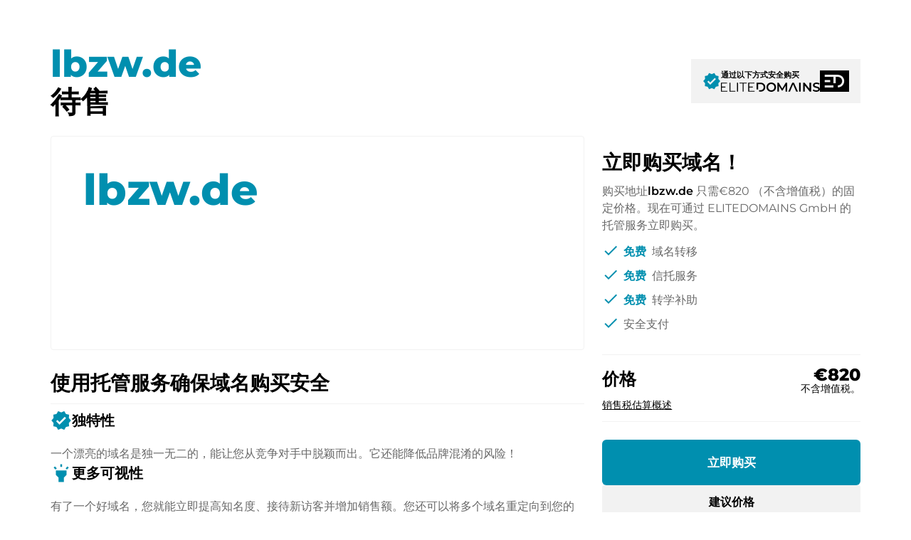

--- FILE ---
content_type: application/javascript; charset=UTF-8
request_url: https://lbzw.de/zh/polyfills-DKGFUNYA.js
body_size: 43256
content:

!function(){try{var e="undefined"!=typeof window?window:"undefined"!=typeof global?global:"undefined"!=typeof globalThis?globalThis:"undefined"!=typeof self?self:{},n=(new e.Error).stack;n&&(e._sentryDebugIds=e._sentryDebugIds||{},e._sentryDebugIds[n]="5b008f4f-368b-5650-b6ba-669323a8e975")}catch(e){}}();
(function(t){t.ng??={},t.ng.common??={},t.ng.common.locales??={};let e=void 0;function a(n){let c=n;return 5;}t.ng.common.locales.zh=["zh",[["\u4E0A\u5348","\u4E0B\u5348"],e,e],e,[["\u65E5","\u4E00","\u4E8C","\u4E09","\u56DB","\u4E94","\u516D"],["\u5468\u65E5","\u5468\u4E00","\u5468\u4E8C","\u5468\u4E09","\u5468\u56DB","\u5468\u4E94","\u5468\u516D"],["\u661F\u671F\u65E5","\u661F\u671F\u4E00","\u661F\u671F\u4E8C","\u661F\u671F\u4E09","\u661F\u671F\u56DB","\u661F\u671F\u4E94","\u661F\u671F\u516D"],["\u5468\u65E5","\u5468\u4E00","\u5468\u4E8C","\u5468\u4E09","\u5468\u56DB","\u5468\u4E94","\u5468\u516D"]],e,[["1","2","3","4","5","6","7","8","9","10","11","12"],["1\u6708","2\u6708","3\u6708","4\u6708","5\u6708","6\u6708","7\u6708","8\u6708","9\u6708","10\u6708","11\u6708","12\u6708"],["\u4E00\u6708","\u4E8C\u6708","\u4E09\u6708","\u56DB\u6708","\u4E94\u6708","\u516D\u6708","\u4E03\u6708","\u516B\u6708","\u4E5D\u6708","\u5341\u6708","\u5341\u4E00\u6708","\u5341\u4E8C\u6708"]],e,[["\u516C\u5143\u524D","\u516C\u5143"],e,e],0,[6,0],["y/M/d","y\u5E74M\u6708d\u65E5",e,"y\u5E74M\u6708d\u65E5EEEE"],["HH:mm","HH:mm:ss","z HH:mm:ss","zzzz HH:mm:ss"],["{1} {0}",e,e,e],[".",",",";","%","+","-","E","\xD7","\u2030","\u221E","NaN",":"],["#,##0.###","#,##0%","\xA4#,##0.00","#E0"],"CNY","\xA5","\u4EBA\u6C11\u5E01",{AUD:["AU$","$"],BYN:[e,"\u0440."],CNY:["\xA5"],ILR:["ILS"],JPY:["JP\xA5","\xA5"],KRW:["\uFFE6","\u20A9"],PHP:[e,"\u20B1"],RUR:[e,"\u0440."],TWD:["NT$"],USD:["US$","$"],XXX:[]},"ltr",a,[[["\u5348\u591C","\u65E9\u4E0A","\u4E0A\u5348","\u4E2D\u5348","\u4E0B\u5348","\u665A\u4E0A","\u51CC\u6668"],e,["\u5348\u591C","\u6E05\u6668","\u4E0A\u5348","\u4E2D\u5348","\u4E0B\u5348","\u665A\u4E0A","\u51CC\u6668"]],[["\u5348\u591C","\u65E9\u4E0A","\u4E0A\u5348","\u4E2D\u5348","\u4E0B\u5348","\u665A\u4E0A","\u51CC\u6668"],e,e],["00:00",["05:00","08:00"],["08:00","12:00"],["12:00","13:00"],["13:00","19:00"],["19:00","24:00"],["00:00","05:00"]]]];})(globalThis);(function(t){t.ng??={},t.ng.common??={},t.ng.common.locales??={};let e=void 0;function a(n){let c=n,l=Math.floor(Math.abs(n)),m=n.toString().replace(/^[^.]*\.?/,"").length,_=parseInt(n.toString().replace(/^[^e]*(e([-+]?\d+))?/,"$2"))||0;return l===0||l===1?1:_===0&&l!==0&&l%1e6===0&&m===0||!(_>=0&&_<=5)?4:5;}t.ng.common.locales.fr=["fr",[["AM","PM"],e,e],e,[["D","L","M","M","J","V","S"],["dim.","lun.","mar.","mer.","jeu.","ven.","sam."],["dimanche","lundi","mardi","mercredi","jeudi","vendredi","samedi"],["di","lu","ma","me","je","ve","sa"]],e,[["J","F","M","A","M","J","J","A","S","O","N","D"],["janv.","f\xE9vr.","mars","avr.","mai","juin","juil.","ao\xFBt","sept.","oct.","nov.","d\xE9c."],["janvier","f\xE9vrier","mars","avril","mai","juin","juillet","ao\xFBt","septembre","octobre","novembre","d\xE9cembre"]],e,[["av. J.-C.","ap. J.-C."],e,["avant J\xE9sus-Christ","apr\xE8s J\xE9sus-Christ"]],1,[6,0],["dd/MM/y","d MMM y","d MMMM y","EEEE d MMMM y"],["HH:mm","HH:mm:ss","HH:mm:ss z","HH:mm:ss zzzz"],["{1} {0}","{1}, {0}","{1} '\xE0' {0}",e],[",","\u202F",";","%","+","-","E","\xD7","\u2030","\u221E","NaN",":"],["#,##0.###","#,##0\xA0%","#,##0.00\xA0\xA4","#E0"],"EUR","\u20AC","euro",{ARS:["$AR","$"],AUD:["$AU","$"],BEF:["FB"],BMD:["$BM","$"],BND:["$BN","$"],BYN:[e,"\u0440."],BZD:["$BZ","$"],CAD:["$CA","$"],CLP:["$CL","$"],CNY:[e,"\xA5"],COP:["$CO","$"],CYP:["\xA3CY"],EGP:[e,"\xA3E"],FJD:["$FJ","$"],FKP:["\xA3FK","\xA3"],FRF:["F"],GBP:["\xA3GB","\xA3"],GIP:["\xA3GI","\xA3"],HKD:[e,"$"],IEP:["\xA3IE"],ILP:["\xA3IL"],ITL:["\u20A4IT"],JPY:[e,"\xA5"],KMF:[e,"FC"],LBP:["\xA3LB","\xA3L"],MTP:["\xA3MT"],MXN:["$MX","$"],NAD:["$NA","$"],NIO:[e,"$C"],NZD:["$NZ","$"],PHP:[e,"\u20B1"],RHD:["$RH"],RON:[e,"L"],RWF:[e,"FR"],SBD:["$SB","$"],SGD:["$SG","$"],SRD:["$SR","$"],TOP:[e,"$T"],TTD:["$TT","$"],TWD:[e,"NT$"],USD:["$US","$"],UYU:["$UY","$"],WST:["$WS"],XCD:[e,"$"],XPF:["FCFP"],ZMW:[e,"Kw"]},"ltr",a,[[["minuit","midi","mat.","ap.m.","soir","nuit"],e,["minuit","midi","du matin","de l\u2019apr\xE8s-midi","du soir","du matin"]],[["minuit","midi","mat.","ap.m.","soir","nuit"],e,["minuit","midi","matin","apr\xE8s-midi","soir","nuit"]],["00:00","12:00",["04:00","12:00"],["12:00","18:00"],["18:00","24:00"],["00:00","04:00"]]]];})(globalThis);(function(t){t.ng??={},t.ng.common??={},t.ng.common.locales??={};let e=void 0;function a(n){let c=n,l=Math.floor(Math.abs(n)),m=n.toString().replace(/^[^.]*\.?/,"").length,_=parseInt(n.toString().replace(/^[^e]*(e([-+]?\d+))?/,"$2"))||0;return c===1?1:_===0&&l!==0&&l%1e6===0&&m===0||!(_>=0&&_<=5)?4:5;}t.ng.common.locales.es=["es",[["a.\xA0m.","p.\xA0m."],e,e],e,[["D","L","M","X","J","V","S"],["dom","lun","mar","mi\xE9","jue","vie","s\xE1b"],["domingo","lunes","martes","mi\xE9rcoles","jueves","viernes","s\xE1bado"],["DO","LU","MA","MI","JU","VI","SA"]],e,[["E","F","M","A","M","J","J","A","S","O","N","D"],["ene","feb","mar","abr","may","jun","jul","ago","sept","oct","nov","dic"],["enero","febrero","marzo","abril","mayo","junio","julio","agosto","septiembre","octubre","noviembre","diciembre"]],e,[["a. C.","d. C."],e,["antes de Cristo","despu\xE9s de Cristo"]],1,[6,0],["d/M/yy","d MMM y","d 'de' MMMM 'de' y","EEEE, d 'de' MMMM 'de' y"],["H:mm","H:mm:ss","H:mm:ss z","H:mm:ss (zzzz)"],["{1}, {0}",e,e,e],[",",".",";","%","+","-","E","\xD7","\u2030","\u221E","NaN",":"],["#,##0.###","#,##0\xA0%","#,##0.00\xA0\xA4","#E0"],"EUR","\u20AC","euro",{AUD:[e,"$"],BRL:[e,"R$"],BYN:[e,"\u0440."],CAD:[e,"$"],CNY:[e,"\xA5"],EGP:[],ESP:["\u20A7"],GBP:[e,"\xA3"],HKD:[e,"$"],ILS:[e,"\u20AA"],INR:[e,"\u20B9"],JPY:[e,"\xA5"],KRW:[e,"\u20A9"],MXN:[e,"$"],NZD:[e,"$"],PHP:[e,"\u20B1"],RON:[e,"L"],THB:["\u0E3F"],TWD:[e,"NT$"],USD:["US$","$"],XAF:[],XCD:[e,"$"],XOF:[]},"ltr",a,[[["del mediod\xEDa","de la madrugada","de la ma\xF1ana","de la tarde","de la noche"],e,e],[["mediod\xEDa","madrugada","ma\xF1ana","tarde","noche"],e,e],["12:00",["00:00","06:00"],["06:00","12:00"],["12:00","20:00"],["20:00","24:00"]]]];})(globalThis);(function(t){t.ng??={},t.ng.common??={},t.ng.common.locales??={};let e=void 0;function a(n){let c=n,l=Math.floor(Math.abs(n)),m=n.toString().replace(/^[^.]*\.?/,"").length;return l===1&&m===0?1:5;}t.ng.common.locales.de=["de",[["AM","PM"],e,e],e,[["S","M","D","M","D","F","S"],["So.","Mo.","Di.","Mi.","Do.","Fr.","Sa."],["Sonntag","Montag","Dienstag","Mittwoch","Donnerstag","Freitag","Samstag"],["So.","Mo.","Di.","Mi.","Do.","Fr.","Sa."]],[["S","M","D","M","D","F","S"],["So","Mo","Di","Mi","Do","Fr","Sa"],["Sonntag","Montag","Dienstag","Mittwoch","Donnerstag","Freitag","Samstag"],["So.","Mo.","Di.","Mi.","Do.","Fr.","Sa."]],[["J","F","M","A","M","J","J","A","S","O","N","D"],["Jan.","Feb.","M\xE4rz","Apr.","Mai","Juni","Juli","Aug.","Sept.","Okt.","Nov.","Dez."],["Januar","Februar","M\xE4rz","April","Mai","Juni","Juli","August","September","Oktober","November","Dezember"]],[["J","F","M","A","M","J","J","A","S","O","N","D"],["Jan","Feb","M\xE4r","Apr","Mai","Jun","Jul","Aug","Sep","Okt","Nov","Dez"],["Januar","Februar","M\xE4rz","April","Mai","Juni","Juli","August","September","Oktober","November","Dezember"]],[["v. Chr.","n. Chr."],e,e],1,[6,0],["dd.MM.yy","dd.MM.y","d. MMMM y","EEEE, d. MMMM y"],["HH:mm","HH:mm:ss","HH:mm:ss z","HH:mm:ss zzzz"],["{1}, {0}",e,"{1} 'um' {0}",e],[",",".",";","%","+","-","E","\xB7","\u2030","\u221E","NaN",":"],["#,##0.###","#,##0\xA0%","#,##0.00\xA0\xA4","#E0"],"EUR","\u20AC","Euro",{ATS:["\xF6S"],AUD:["AU$","$"],BGM:["BGK"],BGO:["BGJ"],BYN:[e,"\u0440."],CUC:[e,"Cub$"],DEM:["DM"],FKP:[e,"Fl\xA3"],GHS:[e,"\u20B5"],GNF:[e,"F.G."],KMF:[e,"FC"],PHP:[e,"\u20B1"],RON:[e,"L"],RUR:[e,"\u0440."],RWF:[e,"F.Rw"],SYP:[],THB:["\u0E3F"],TWD:["NT$"],XXX:[],ZMW:[e,"K"]},"ltr",a,[[["Mitternacht","morgens","vorm.","mittags","nachm.","abends","nachts"],e,["Mitternacht","morgens","vormittags","mittags","nachmittags","abends","nachts"]],[["Mitternacht","Morgen","Vorm.","Mittag","Nachm.","Abend","Nacht"],e,["Mitternacht","Morgen","Vormittag","Mittag","Nachmittag","Abend","Nacht"]],["00:00",["05:00","10:00"],["10:00","12:00"],["12:00","13:00"],["13:00","18:00"],["18:00","24:00"],["00:00","05:00"]]]];})(globalThis);var ce=globalThis;function te(t){return(ce.__Zone_symbol_prefix||"__zone_symbol__")+t;}function ht(){let t=ce.performance;function e(A){t&&t.mark&&t.mark(A);}function a(A,s){t&&t.measure&&t.measure(A,s);}e("Zone");class n{static __symbol__=te;static assertZonePatched(){if(ce.Promise!==R.ZoneAwarePromise)throw new Error("Zone.js has detected that ZoneAwarePromise `(window|global).Promise` has been overwritten.\nMost likely cause is that a Promise polyfill has been loaded after Zone.js (Polyfilling Promise api is not necessary when zone.js is loaded. If you must load one, do so before loading zone.js.)");}static get root(){let s=n.current;for(;s.parent;)s=s.parent;return s;}static get current(){return b.zone;}static get currentTask(){return C;}static __load_patch(s,i,r=!1){if(R.hasOwnProperty(s)){let T=ce[te("forceDuplicateZoneCheck")]===!0;if(!r&&T)throw Error("Already loaded patch: "+s);}else if(!ce["__Zone_disable_"+s]){let T="Zone:"+s;e(T),R[s]=i(ce,n,D),a(T,T);}}get parent(){return this._parent;}get name(){return this._name;}_parent;_name;_properties;_zoneDelegate;constructor(s,i){this._parent=s,this._name=i?i.name||"unnamed":"<root>",this._properties=i&&i.properties||{},this._zoneDelegate=new l(this,this._parent&&this._parent._zoneDelegate,i);}get(s){let i=this.getZoneWith(s);if(i)return i._properties[s];}getZoneWith(s){let i=this;for(;i;){if(i._properties.hasOwnProperty(s))return i;i=i._parent;}return null;}fork(s){if(!s)throw new Error("ZoneSpec required!");return this._zoneDelegate.fork(this,s);}wrap(s,i){if(typeof s!="function")throw new Error("Expecting function got: "+s);let r=this._zoneDelegate.intercept(this,s,i),T=this;return function(){return T.runGuarded(r,this,arguments,i);};}run(s,i,r,T){b={parent:b,zone:this};try{return this._zoneDelegate.invoke(this,s,i,r,T);}finally{b=b.parent;}}runGuarded(s,i=null,r,T){b={parent:b,zone:this};try{try{return this._zoneDelegate.invoke(this,s,i,r,T);}catch($){if(this._zoneDelegate.handleError(this,$))throw $;}}finally{b=b.parent;}}runTask(s,i,r){if(s.zone!=this)throw new Error("A task can only be run in the zone of creation! (Creation: "+(s.zone||q).name+"; Execution: "+this.name+")");let T=s,{type:$,data:{isPeriodic:ee=!1,isRefreshable:I=!1}={}}=s;if(s.state===W&&($===J||$===g))return;let he=s.state!=Z;he&&T._transitionTo(Z,d);let _e=C;C=T,b={parent:b,zone:this};try{$==g&&s.data&&!ee&&!I&&(s.cancelFn=void 0);try{return this._zoneDelegate.invokeTask(this,T,i,r);}catch(Q){if(this._zoneDelegate.handleError(this,Q))throw Q;}}finally{let Q=s.state;if(Q!==W&&Q!==X)if($==J||ee||I&&Q===k)he&&T._transitionTo(d,Z,k);else{let me=T._zoneDelegates;this._updateTaskCount(T,-1),he&&T._transitionTo(W,Z,W),I&&(T._zoneDelegates=me);}b=b.parent,C=_e;}}scheduleTask(s){if(s.zone&&s.zone!==this){let r=this;for(;r;){if(r===s.zone)throw Error(`can not reschedule task to ${this.name} which is descendants of the original zone ${s.zone.name}`);r=r.parent;}}s._transitionTo(k,W);let i=[];s._zoneDelegates=i,s._zone=this;try{s=this._zoneDelegate.scheduleTask(this,s);}catch(r){throw s._transitionTo(X,k,W),this._zoneDelegate.handleError(this,r),r;}return s._zoneDelegates===i&&this._updateTaskCount(s,1),s.state==k&&s._transitionTo(d,k),s;}scheduleMicroTask(s,i,r,T){return this.scheduleTask(new m(z,s,i,r,T,void 0));}scheduleMacroTask(s,i,r,T,$){return this.scheduleTask(new m(g,s,i,r,T,$));}scheduleEventTask(s,i,r,T,$){return this.scheduleTask(new m(J,s,i,r,T,$));}cancelTask(s){if(s.zone!=this)throw new Error("A task can only be cancelled in the zone of creation! (Creation: "+(s.zone||q).name+"; Execution: "+this.name+")");if(!(s.state!==d&&s.state!==Z)){s._transitionTo(F,d,Z);try{this._zoneDelegate.cancelTask(this,s);}catch(i){throw s._transitionTo(X,F),this._zoneDelegate.handleError(this,i),i;}return this._updateTaskCount(s,-1),s._transitionTo(W,F),s.runCount=-1,s;}}_updateTaskCount(s,i){let r=s._zoneDelegates;i==-1&&(s._zoneDelegates=null);for(let T=0;T<r.length;T++)r[T]._updateTaskCount(s.type,i);}}let c={name:"",onHasTask:(A,s,i,r)=>A.hasTask(i,r),onScheduleTask:(A,s,i,r)=>A.scheduleTask(i,r),onInvokeTask:(A,s,i,r,T,$)=>A.invokeTask(i,r,T,$),onCancelTask:(A,s,i,r)=>A.cancelTask(i,r)};class l{get zone(){return this._zone;}_zone;_taskCounts={microTask:0,macroTask:0,eventTask:0};_parentDelegate;_forkDlgt;_forkZS;_forkCurrZone;_interceptDlgt;_interceptZS;_interceptCurrZone;_invokeDlgt;_invokeZS;_invokeCurrZone;_handleErrorDlgt;_handleErrorZS;_handleErrorCurrZone;_scheduleTaskDlgt;_scheduleTaskZS;_scheduleTaskCurrZone;_invokeTaskDlgt;_invokeTaskZS;_invokeTaskCurrZone;_cancelTaskDlgt;_cancelTaskZS;_cancelTaskCurrZone;_hasTaskDlgt;_hasTaskDlgtOwner;_hasTaskZS;_hasTaskCurrZone;constructor(s,i,r){this._zone=s,this._parentDelegate=i,this._forkZS=r&&(r&&r.onFork?r:i._forkZS),this._forkDlgt=r&&(r.onFork?i:i._forkDlgt),this._forkCurrZone=r&&(r.onFork?this._zone:i._forkCurrZone),this._interceptZS=r&&(r.onIntercept?r:i._interceptZS),this._interceptDlgt=r&&(r.onIntercept?i:i._interceptDlgt),this._interceptCurrZone=r&&(r.onIntercept?this._zone:i._interceptCurrZone),this._invokeZS=r&&(r.onInvoke?r:i._invokeZS),this._invokeDlgt=r&&(r.onInvoke?i:i._invokeDlgt),this._invokeCurrZone=r&&(r.onInvoke?this._zone:i._invokeCurrZone),this._handleErrorZS=r&&(r.onHandleError?r:i._handleErrorZS),this._handleErrorDlgt=r&&(r.onHandleError?i:i._handleErrorDlgt),this._handleErrorCurrZone=r&&(r.onHandleError?this._zone:i._handleErrorCurrZone),this._scheduleTaskZS=r&&(r.onScheduleTask?r:i._scheduleTaskZS),this._scheduleTaskDlgt=r&&(r.onScheduleTask?i:i._scheduleTaskDlgt),this._scheduleTaskCurrZone=r&&(r.onScheduleTask?this._zone:i._scheduleTaskCurrZone),this._invokeTaskZS=r&&(r.onInvokeTask?r:i._invokeTaskZS),this._invokeTaskDlgt=r&&(r.onInvokeTask?i:i._invokeTaskDlgt),this._invokeTaskCurrZone=r&&(r.onInvokeTask?this._zone:i._invokeTaskCurrZone),this._cancelTaskZS=r&&(r.onCancelTask?r:i._cancelTaskZS),this._cancelTaskDlgt=r&&(r.onCancelTask?i:i._cancelTaskDlgt),this._cancelTaskCurrZone=r&&(r.onCancelTask?this._zone:i._cancelTaskCurrZone),this._hasTaskZS=null,this._hasTaskDlgt=null,this._hasTaskDlgtOwner=null,this._hasTaskCurrZone=null;let T=r&&r.onHasTask,$=i&&i._hasTaskZS;(T||$)&&(this._hasTaskZS=T?r:c,this._hasTaskDlgt=i,this._hasTaskDlgtOwner=this,this._hasTaskCurrZone=this._zone,r.onScheduleTask||(this._scheduleTaskZS=c,this._scheduleTaskDlgt=i,this._scheduleTaskCurrZone=this._zone),r.onInvokeTask||(this._invokeTaskZS=c,this._invokeTaskDlgt=i,this._invokeTaskCurrZone=this._zone),r.onCancelTask||(this._cancelTaskZS=c,this._cancelTaskDlgt=i,this._cancelTaskCurrZone=this._zone));}fork(s,i){return this._forkZS?this._forkZS.onFork(this._forkDlgt,this.zone,s,i):new n(s,i);}intercept(s,i,r){return this._interceptZS?this._interceptZS.onIntercept(this._interceptDlgt,this._interceptCurrZone,s,i,r):i;}invoke(s,i,r,T,$){return this._invokeZS?this._invokeZS.onInvoke(this._invokeDlgt,this._invokeCurrZone,s,i,r,T,$):i.apply(r,T);}handleError(s,i){return this._handleErrorZS?this._handleErrorZS.onHandleError(this._handleErrorDlgt,this._handleErrorCurrZone,s,i):!0;}scheduleTask(s,i){let r=i;if(this._scheduleTaskZS)this._hasTaskZS&&r._zoneDelegates.push(this._hasTaskDlgtOwner),r=this._scheduleTaskZS.onScheduleTask(this._scheduleTaskDlgt,this._scheduleTaskCurrZone,s,i),r||(r=i);else if(i.scheduleFn)i.scheduleFn(i);else if(i.type==z)G(i);else throw new Error("Task is missing scheduleFn.");return r;}invokeTask(s,i,r,T){return this._invokeTaskZS?this._invokeTaskZS.onInvokeTask(this._invokeTaskDlgt,this._invokeTaskCurrZone,s,i,r,T):i.callback.apply(r,T);}cancelTask(s,i){let r;if(this._cancelTaskZS)r=this._cancelTaskZS.onCancelTask(this._cancelTaskDlgt,this._cancelTaskCurrZone,s,i);else{if(!i.cancelFn)throw Error("Task is not cancelable");r=i.cancelFn(i);}return r;}hasTask(s,i){try{this._hasTaskZS&&this._hasTaskZS.onHasTask(this._hasTaskDlgt,this._hasTaskCurrZone,s,i);}catch(r){this.handleError(s,r);}}_updateTaskCount(s,i){let r=this._taskCounts,T=r[s],$=r[s]=T+i;if($<0)throw new Error("More tasks executed then were scheduled.");if(T==0||$==0){let ee={microTask:r.microTask>0,macroTask:r.macroTask>0,eventTask:r.eventTask>0,change:s};this.hasTask(this._zone,ee);}}}class m{type;source;invoke;callback;data;scheduleFn;cancelFn;_zone=null;runCount=0;_zoneDelegates=null;_state="notScheduled";constructor(s,i,r,T,$,ee){if(this.type=s,this.source=i,this.data=T,this.scheduleFn=$,this.cancelFn=ee,!r)throw new Error("callback is not defined");this.callback=r;let I=this;s===J&&T&&T.useG?this.invoke=m.invokeTask:this.invoke=function(){return m.invokeTask.call(ce,I,this,arguments);};}static invokeTask(s,i,r){s||(s=this),K++;try{return s.runCount++,s.zone.runTask(s,i,r);}finally{K==1&&Y(),K--;}}get zone(){return this._zone;}get state(){return this._state;}cancelScheduleRequest(){this._transitionTo(W,k);}_transitionTo(s,i,r){if(this._state===i||this._state===r)this._state=s,s==W&&(this._zoneDelegates=null);else throw new Error(`${this.type} '${this.source}': can not transition to '${s}', expecting state '${i}'${r?" or '"+r+"'":""}, was '${this._state}'.`);}toString(){return this.data&&typeof this.data.handleId<"u"?this.data.handleId.toString():Object.prototype.toString.call(this);}toJSON(){return{type:this.type,state:this.state,source:this.source,zone:this.zone.name,runCount:this.runCount};}}let _=te("setTimeout"),y=te("Promise"),P=te("then"),E=[],M=!1,L;function j(A){if(L||ce[y]&&(L=ce[y].resolve(0)),L){let s=L[P];s||(s=L.then),s.call(L,A);}else ce[_](A,0);}function G(A){K===0&&E.length===0&&j(Y),A&&E.push(A);}function Y(){if(!M){for(M=!0;E.length;){let A=E;E=[];for(let s=0;s<A.length;s++){let i=A[s];try{i.zone.runTask(i,null,null);}catch(r){D.onUnhandledError(r);}}}D.microtaskDrainDone(),M=!1;}}let q={name:"NO ZONE"},W="notScheduled",k="scheduling",d="scheduled",Z="running",F="canceling",X="unknown",z="microTask",g="macroTask",J="eventTask",R={},D={symbol:te,currentZoneFrame:()=>b,onUnhandledError:V,microtaskDrainDone:V,scheduleMicroTask:G,showUncaughtError:()=>!n[te("ignoreConsoleErrorUncaughtError")],patchEventTarget:()=>[],patchOnProperties:V,patchMethod:()=>V,bindArguments:()=>[],patchThen:()=>V,patchMacroTask:()=>V,patchEventPrototype:()=>V,isIEOrEdge:()=>!1,getGlobalObjects:()=>{},ObjectDefineProperty:()=>V,ObjectGetOwnPropertyDescriptor:()=>{},ObjectCreate:()=>{},ArraySlice:()=>[],patchClass:()=>V,wrapWithCurrentZone:()=>V,filterProperties:()=>[],attachOriginToPatched:()=>V,_redefineProperty:()=>V,patchCallbacks:()=>V,nativeScheduleMicroTask:j},b={parent:null,zone:new n(null,null)},C=null,K=0;function V(){}return a("Zone","Zone"),n;}function dt(){let t=globalThis,e=t[te("forceDuplicateZoneCheck")]===!0;if(t.Zone&&(e||typeof t.Zone.__symbol__!="function"))throw new Error("Zone already loaded.");return t.Zone??=ht(),t.Zone;}var ke=Object.getOwnPropertyDescriptor,Ie=Object.defineProperty,Ze=Object.getPrototypeOf,_t=Object.create,mt=Array.prototype.slice,He="addEventListener",je="removeEventListener",we=te(He),Oe=te(je),ae="true",le="false",ve=te("");function Fe(t,e){return Zone.current.wrap(t,e);}function $e(t,e,a,n,c){return Zone.current.scheduleMacroTask(t,e,a,n,c);}var H=te,Pe=typeof window<"u",be=Pe?window:void 0,x=Pe&&be||globalThis,Et="removeAttribute";function ze(t,e){for(let a=t.length-1;a>=0;a--)typeof t[a]=="function"&&(t[a]=Fe(t[a],e+"_"+a));return t;}function Tt(t,e){let a=t.constructor.name;for(let n=0;n<e.length;n++){let c=e[n],l=t[c];if(l){let m=ke(t,c);if(!et(m))continue;t[c]=(_=>{let y=function(){return _.apply(this,ze(arguments,a+"."+c));};return fe(y,_),y;})(l);}}}function et(t){return t?t.writable===!1?!1:!(typeof t.get=="function"&&typeof t.set>"u"):!0;}var tt=typeof WorkerGlobalScope<"u"&&self instanceof WorkerGlobalScope,Ce=!("nw"in x)&&typeof x.process<"u"&&x.process.toString()==="[object process]",Be=!Ce&&!tt&&!!(Pe&&be.HTMLElement),nt=typeof x.process<"u"&&x.process.toString()==="[object process]"&&!tt&&!!(Pe&&be.HTMLElement),Se={},gt=H("enable_beforeunload"),Xe=function(t){if(t=t||x.event,!t)return;let e=Se[t.type];e||(e=Se[t.type]=H("ON_PROPERTY"+t.type));let a=this||t.target||x,n=a[e],c;if(Be&&a===be&&t.type==="error"){let l=t;c=n&&n.call(this,l.message,l.filename,l.lineno,l.colno,l.error),c===!0&&t.preventDefault();}else c=n&&n.apply(this,arguments),t.type==="beforeunload"&&x[gt]&&typeof c=="string"?t.returnValue=c:c!=null&&!c&&t.preventDefault();return c;};function xe(t,e,a){let n=ke(t,e);if(!n&&a&&ke(a,e)&&(n={enumerable:!0,configurable:!0}),!n||!n.configurable)return;let c=H("on"+e+"patched");if(t.hasOwnProperty(c)&&t[c])return;delete n.writable,delete n.value;let l=n.get,m=n.set,_=e.slice(2),y=Se[_];y||(y=Se[_]=H("ON_PROPERTY"+_)),n.set=function(P){let E=this;if(!E&&t===x&&(E=x),!E)return;typeof E[y]=="function"&&E.removeEventListener(_,Xe),m?.call(E,null),E[y]=P,typeof P=="function"&&E.addEventListener(_,Xe,!1);},n.get=function(){let P=this;if(!P&&t===x&&(P=x),!P)return null;let E=P[y];if(E)return E;if(l){let M=l.call(this);if(M)return n.set.call(this,M),typeof P[Et]=="function"&&P.removeAttribute(e),M;}return null;},Ie(t,e,n),t[c]=!0;}function rt(t,e,a){if(e)for(let n=0;n<e.length;n++)xe(t,"on"+e[n],a);else{let n=[];for(let c in t)c.slice(0,2)=="on"&&n.push(c);for(let c=0;c<n.length;c++)xe(t,n[c],a);}}var oe=H("originalInstance");function ye(t){let e=x[t];if(!e)return;x[H(t)]=e,x[t]=function(){let c=ze(arguments,t);switch(c.length){case 0:this[oe]=new e();break;case 1:this[oe]=new e(c[0]);break;case 2:this[oe]=new e(c[0],c[1]);break;case 3:this[oe]=new e(c[0],c[1],c[2]);break;case 4:this[oe]=new e(c[0],c[1],c[2],c[3]);break;default:throw new Error("Arg list too long.");}},fe(x[t],e);let a=new e(function(){}),n;for(n in a)t==="XMLHttpRequest"&&n==="responseBlob"||function(c){typeof a[c]=="function"?x[t].prototype[c]=function(){return this[oe][c].apply(this[oe],arguments);}:Ie(x[t].prototype,c,{set:function(l){typeof l=="function"?(this[oe][c]=Fe(l,t+"."+c),fe(this[oe][c],l)):this[oe][c]=l;},get:function(){return this[oe][c];}});}(n);for(n in e)n!=="prototype"&&e.hasOwnProperty(n)&&(x[t][n]=e[n]);}function ue(t,e,a){let n=t;for(;n&&!n.hasOwnProperty(e);)n=Ze(n);!n&&t[e]&&(n=t);let c=H(e),l=null;if(n&&(!(l=n[c])||!n.hasOwnProperty(c))){l=n[c]=n[e];let m=n&&ke(n,e);if(et(m)){let _=a(l,c,e);n[e]=function(){return _(this,arguments);},fe(n[e],l);}}return l;}function pt(t,e,a){let n=null;function c(l){let m=l.data;return m.args[m.cbIdx]=function(){l.invoke.apply(this,arguments);},n.apply(m.target,m.args),l;}n=ue(t,e,l=>function(m,_){let y=a(m,_);return y.cbIdx>=0&&typeof _[y.cbIdx]=="function"?$e(y.name,_[y.cbIdx],y,c):l.apply(m,_);});}function fe(t,e){t[H("OriginalDelegate")]=e;}var Ye=!1,Le=!1;function yt(){if(Ye)return Le;Ye=!0;try{let t=be.navigator.userAgent;(t.indexOf("MSIE ")!==-1||t.indexOf("Trident/")!==-1||t.indexOf("Edge/")!==-1)&&(Le=!0);}catch{}return Le;}function qe(t){return typeof t=="function";}function Ke(t){return typeof t=="number";}var kt={useG:!0},ne={},ot={},st=new RegExp("^"+ve+"(\\w+)(true|false)$"),it=H("propagationStopped");function ct(t,e){let a=(e?e(t):t)+le,n=(e?e(t):t)+ae,c=ve+a,l=ve+n;ne[t]={},ne[t][le]=c,ne[t][ae]=l;}function vt(t,e,a,n){let c=n&&n.add||He,l=n&&n.rm||je,m=n&&n.listeners||"eventListeners",_=n&&n.rmAll||"removeAllListeners",y=H(c),P="."+c+":",E="prependListener",M="."+E+":",L=function(k,d,Z){if(k.isRemoved)return;let F=k.callback;typeof F=="object"&&F.handleEvent&&(k.callback=g=>F.handleEvent(g),k.originalDelegate=F);let X;try{k.invoke(k,d,[Z]);}catch(g){X=g;}let z=k.options;if(z&&typeof z=="object"&&z.once){let g=k.originalDelegate?k.originalDelegate:k.callback;d[l].call(d,Z.type,g,z);}return X;};function j(k,d,Z){if(d=d||t.event,!d)return;let F=k||d.target||t,X=F[ne[d.type][Z?ae:le]];if(X){let z=[];if(X.length===1){let g=L(X[0],F,d);g&&z.push(g);}else{let g=X.slice();for(let J=0;J<g.length&&!(d&&d[it]===!0);J++){let R=L(g[J],F,d);R&&z.push(R);}}if(z.length===1)throw z[0];for(let g=0;g<z.length;g++){let J=z[g];e.nativeScheduleMicroTask(()=>{throw J;});}}}let G=function(k){return j(this,k,!1);},Y=function(k){return j(this,k,!0);};function q(k,d){if(!k)return!1;let Z=!0;d&&d.useG!==void 0&&(Z=d.useG);let F=d&&d.vh,X=!0;d&&d.chkDup!==void 0&&(X=d.chkDup);let z=!1;d&&d.rt!==void 0&&(z=d.rt);let g=k;for(;g&&!g.hasOwnProperty(c);)g=Ze(g);if(!g&&k[c]&&(g=k),!g||g[y])return!1;let J=d&&d.eventNameToString,R={},D=g[y]=g[c],b=g[H(l)]=g[l],C=g[H(m)]=g[m],K=g[H(_)]=g[_],V;d&&d.prepend&&(V=g[H(d.prepend)]=g[d.prepend]);function A(o,f){return f?typeof o=="boolean"?{capture:o,passive:!0}:o?typeof o=="object"&&o.passive!==!1?{...o,passive:!0}:o:{passive:!0}:o;}let s=function(o){if(!R.isExisting)return D.call(R.target,R.eventName,R.capture?Y:G,R.options);},i=function(o){if(!o.isRemoved){let f=ne[o.eventName],v;f&&(v=f[o.capture?ae:le]);let S=v&&o.target[v];if(S){for(let p=0;p<S.length;p++)if(S[p]===o){S.splice(p,1),o.isRemoved=!0,o.removeAbortListener&&(o.removeAbortListener(),o.removeAbortListener=null),S.length===0&&(o.allRemoved=!0,o.target[v]=null);break;}}}if(o.allRemoved)return b.call(o.target,o.eventName,o.capture?Y:G,o.options);},r=function(o){return D.call(R.target,R.eventName,o.invoke,R.options);},T=function(o){return V.call(R.target,R.eventName,o.invoke,R.options);},$=function(o){return b.call(o.target,o.eventName,o.invoke,o.options);},ee=Z?s:r,I=Z?i:$,he=function(o,f){let v=typeof f;return v==="function"&&o.callback===f||v==="object"&&o.originalDelegate===f;},_e=d?.diff||he,Q=Zone[H("UNPATCHED_EVENTS")],me=t[H("PASSIVE_EVENTS")];function h(o){if(typeof o=="object"&&o!==null){let f={...o};return o.signal&&(f.signal=o.signal),f;}return o;}let u=function(o,f,v,S,p=!1,N=!1){return function(){let w=this||t,O=arguments[0];d&&d.transferEventName&&(O=d.transferEventName(O));let B=arguments[1];if(!B)return o.apply(this,arguments);if(Ce&&O==="uncaughtException")return o.apply(this,arguments);let U=!1;if(typeof B!="function"){if(!B.handleEvent)return o.apply(this,arguments);U=!0;}if(F&&!F(o,B,w,arguments))return;let de=!!me&&me.indexOf(O)!==-1,se=h(A(arguments[2],de)),Ee=se?.signal;if(Ee?.aborted)return;if(Q){for(let ie=0;ie<Q.length;ie++)if(O===Q[ie])return de?o.call(w,O,B,se):o.apply(this,arguments);}let Re=se?typeof se=="boolean"?!0:se.capture:!1,Ue=se&&typeof se=="object"?se.once:!1,ft=Zone.current,Ne=ne[O];Ne||(ct(O,J),Ne=ne[O]);let Ge=Ne[Re?ae:le],Te=w[Ge],Je=!1;if(Te){if(Je=!0,X){for(let ie=0;ie<Te.length;ie++)if(_e(Te[ie],B))return;}}else Te=w[Ge]=[];let Me,Ve=w.constructor.name,We=ot[Ve];We&&(Me=We[O]),Me||(Me=Ve+f+(J?J(O):O)),R.options=se,Ue&&(R.options.once=!1),R.target=w,R.capture=Re,R.eventName=O,R.isExisting=Je;let pe=Z?kt:void 0;pe&&(pe.taskData=R),Ee&&(R.options.signal=void 0);let re=ft.scheduleEventTask(Me,B,pe,v,S);if(Ee){R.options.signal=Ee;let ie=()=>re.zone.cancelTask(re);o.call(Ee,"abort",ie,{once:!0}),re.removeAbortListener=()=>Ee.removeEventListener("abort",ie);}if(R.target=null,pe&&(pe.taskData=null),Ue&&(R.options.once=!0),typeof re.options!="boolean"&&(re.options=se),re.target=w,re.capture=Re,re.eventName=O,U&&(re.originalDelegate=B),N?Te.unshift(re):Te.push(re),p)return w;};};return g[c]=u(D,P,ee,I,z),V&&(g[E]=u(V,M,T,I,z,!0)),g[l]=function(){let o=this||t,f=arguments[0];d&&d.transferEventName&&(f=d.transferEventName(f));let v=arguments[2],S=v?typeof v=="boolean"?!0:v.capture:!1,p=arguments[1];if(!p)return b.apply(this,arguments);if(F&&!F(b,p,o,arguments))return;let N=ne[f],w;N&&(w=N[S?ae:le]);let O=w&&o[w];if(O)for(let B=0;B<O.length;B++){let U=O[B];if(_e(U,p)){if(O.splice(B,1),U.isRemoved=!0,O.length===0&&(U.allRemoved=!0,o[w]=null,!S&&typeof f=="string")){let de=ve+"ON_PROPERTY"+f;o[de]=null;}return U.zone.cancelTask(U),z?o:void 0;}}return b.apply(this,arguments);},g[m]=function(){let o=this||t,f=arguments[0];d&&d.transferEventName&&(f=d.transferEventName(f));let v=[],S=at(o,J?J(f):f);for(let p=0;p<S.length;p++){let N=S[p],w=N.originalDelegate?N.originalDelegate:N.callback;v.push(w);}return v;},g[_]=function(){let o=this||t,f=arguments[0];if(f){d&&d.transferEventName&&(f=d.transferEventName(f));let v=ne[f];if(v){let S=v[le],p=v[ae],N=o[S],w=o[p];if(N){let O=N.slice();for(let B=0;B<O.length;B++){let U=O[B],de=U.originalDelegate?U.originalDelegate:U.callback;this[l].call(this,f,de,U.options);}}if(w){let O=w.slice();for(let B=0;B<O.length;B++){let U=O[B],de=U.originalDelegate?U.originalDelegate:U.callback;this[l].call(this,f,de,U.options);}}}}else{let v=Object.keys(o);for(let S=0;S<v.length;S++){let p=v[S],N=st.exec(p),w=N&&N[1];w&&w!=="removeListener"&&this[_].call(this,w);}this[_].call(this,"removeListener");}if(z)return this;},fe(g[c],D),fe(g[l],b),K&&fe(g[_],K),C&&fe(g[m],C),!0;}let W=[];for(let k=0;k<a.length;k++)W[k]=q(a[k],n);return W;}function at(t,e){if(!e){let l=[];for(let m in t){let _=st.exec(m),y=_&&_[1];if(y&&(!e||y===e)){let P=t[m];if(P)for(let E=0;E<P.length;E++)l.push(P[E]);}}return l;}let a=ne[e];a||(ct(e),a=ne[e]);let n=t[a[le]],c=t[a[ae]];return n?c?n.concat(c):n.slice():c?c.slice():[];}function bt(t,e){let a=t.Event;a&&a.prototype&&e.patchMethod(a.prototype,"stopImmediatePropagation",n=>function(c,l){c[it]=!0,n&&n.apply(c,l);});}function Mt(t,e){e.patchMethod(t,"queueMicrotask",a=>function(n,c){Zone.current.scheduleMicroTask("queueMicrotask",c[0]);});}var De=H("zoneTask");function ge(t,e,a,n){let c=null,l=null;e+=n,a+=n;let m={};function _(P){let E=P.data;E.args[0]=function(){return P.invoke.apply(this,arguments);};let M=c.apply(t,E.args);return Ke(M)?E.handleId=M:(E.handle=M,E.isRefreshable=qe(M.refresh)),P;}function y(P){let{handle:E,handleId:M}=P.data;return l.call(t,E??M);}c=ue(t,e,P=>function(E,M){if(qe(M[0])){let L={isRefreshable:!1,isPeriodic:n==="Interval",delay:n==="Timeout"||n==="Interval"?M[1]||0:void 0,args:M},j=M[0];M[0]=function(){try{return j.apply(this,arguments);}finally{let{handle:Z,handleId:F,isPeriodic:X,isRefreshable:z}=L;!X&&!z&&(F?delete m[F]:Z&&(Z[De]=null));}};let G=$e(e,M[0],L,_,y);if(!G)return G;let{handleId:Y,handle:q,isRefreshable:W,isPeriodic:k}=G.data;if(Y)m[Y]=G;else if(q&&(q[De]=G,W&&!k)){let d=q.refresh;q.refresh=function(){let{zone:Z,state:F}=G;return F==="notScheduled"?(G._state="scheduled",Z._updateTaskCount(G,1)):F==="running"&&(G._state="scheduling"),d.call(this);};}return q??Y??G;}else return P.apply(t,M);}),l=ue(t,a,P=>function(E,M){let L=M[0],j;Ke(L)?(j=m[L],delete m[L]):(j=L?.[De],j?L[De]=null:j=L),j?.type?j.cancelFn&&j.zone.cancelTask(j):P.apply(t,M);});}function Dt(t,e){let{isBrowser:a,isMix:n}=e.getGlobalObjects();if(!a&&!n||!t.customElements||!("customElements"in t))return;let c=["connectedCallback","disconnectedCallback","adoptedCallback","attributeChangedCallback","formAssociatedCallback","formDisabledCallback","formResetCallback","formStateRestoreCallback"];e.patchCallbacks(e,t.customElements,"customElements","define",c);}function St(t,e){if(Zone[e.symbol("patchEventTarget")])return;let{eventNames:a,zoneSymbolEventNames:n,TRUE_STR:c,FALSE_STR:l,ZONE_SYMBOL_PREFIX:m}=e.getGlobalObjects();for(let y=0;y<a.length;y++){let P=a[y],E=P+l,M=P+c,L=m+E,j=m+M;n[P]={},n[P][l]=L,n[P][c]=j;}let _=t.EventTarget;if(!(!_||!_.prototype))return e.patchEventTarget(t,e,[_&&_.prototype]),!0;}function Pt(t,e){e.patchEventPrototype(t,e);}function lt(t,e,a){if(!a||a.length===0)return e;let n=a.filter(l=>l.target===t);if(n.length===0)return e;let c=n[0].ignoreProperties;return e.filter(l=>c.indexOf(l)===-1);}function Qe(t,e,a,n){if(!t)return;let c=lt(t,e,a);rt(t,c,n);}function Ae(t){return Object.getOwnPropertyNames(t).filter(e=>e.startsWith("on")&&e.length>2).map(e=>e.substring(2));}function Ct(t,e){if(Ce&&!nt||Zone[t.symbol("patchEvents")])return;let a=e.__Zone_ignore_on_properties,n=[];if(Be){let c=window;n=n.concat(["Document","SVGElement","Element","HTMLElement","HTMLBodyElement","HTMLMediaElement","HTMLFrameSetElement","HTMLFrameElement","HTMLIFrameElement","HTMLMarqueeElement","Worker"]);let l=[];Qe(c,Ae(c),a&&a.concat(l),Ze(c));}n=n.concat(["XMLHttpRequest","XMLHttpRequestEventTarget","IDBIndex","IDBRequest","IDBOpenDBRequest","IDBDatabase","IDBTransaction","IDBCursor","WebSocket"]);for(let c=0;c<n.length;c++){let l=e[n[c]];l?.prototype&&Qe(l.prototype,Ae(l.prototype),a);}}function Rt(t){t.__load_patch("legacy",e=>{let a=e[t.__symbol__("legacyPatch")];a&&a();}),t.__load_patch("timers",e=>{let a="set",n="clear";ge(e,a,n,"Timeout"),ge(e,a,n,"Interval"),ge(e,a,n,"Immediate");}),t.__load_patch("requestAnimationFrame",e=>{ge(e,"request","cancel","AnimationFrame"),ge(e,"mozRequest","mozCancel","AnimationFrame"),ge(e,"webkitRequest","webkitCancel","AnimationFrame");}),t.__load_patch("blocking",(e,a)=>{let n=["alert","prompt","confirm"];for(let c=0;c<n.length;c++){let l=n[c];ue(e,l,(m,_,y)=>function(P,E){return a.current.run(m,e,E,y);});}}),t.__load_patch("EventTarget",(e,a,n)=>{Pt(e,n),St(e,n);let c=e.XMLHttpRequestEventTarget;c&&c.prototype&&n.patchEventTarget(e,n,[c.prototype]);}),t.__load_patch("MutationObserver",(e,a,n)=>{ye("MutationObserver"),ye("WebKitMutationObserver");}),t.__load_patch("IntersectionObserver",(e,a,n)=>{ye("IntersectionObserver");}),t.__load_patch("FileReader",(e,a,n)=>{ye("FileReader");}),t.__load_patch("on_property",(e,a,n)=>{Ct(n,e);}),t.__load_patch("customElements",(e,a,n)=>{Dt(e,n);}),t.__load_patch("XHR",(e,a)=>{P(e);let n=H("xhrTask"),c=H("xhrSync"),l=H("xhrListener"),m=H("xhrScheduled"),_=H("xhrURL"),y=H("xhrErrorBeforeScheduled");function P(E){let M=E.XMLHttpRequest;if(!M)return;let L=M.prototype;function j(D){return D[n];}let G=L[we],Y=L[Oe];if(!G){let D=E.XMLHttpRequestEventTarget;if(D){let b=D.prototype;G=b[we],Y=b[Oe];}}let q="readystatechange",W="scheduled";function k(D){let b=D.data,C=b.target;C[m]=!1,C[y]=!1;let K=C[l];G||(G=C[we],Y=C[Oe]),K&&Y.call(C,q,K);let V=C[l]=()=>{if(C.readyState===C.DONE)if(!b.aborted&&C[m]&&D.state===W){let s=C[a.__symbol__("loadfalse")];if(C.status!==0&&s&&s.length>0){let i=D.invoke;D.invoke=function(){let r=C[a.__symbol__("loadfalse")];for(let T=0;T<r.length;T++)r[T]===D&&r.splice(T,1);!b.aborted&&D.state===W&&i.call(D);},s.push(D);}else D.invoke();}else!b.aborted&&C[m]===!1&&(C[y]=!0);};return G.call(C,q,V),C[n]||(C[n]=D),J.apply(C,b.args),C[m]=!0,D;}function d(){}function Z(D){let b=D.data;return b.aborted=!0,R.apply(b.target,b.args);}let F=ue(L,"open",()=>function(D,b){return D[c]=b[2]==!1,D[_]=b[1],F.apply(D,b);}),X="XMLHttpRequest.send",z=H("fetchTaskAborting"),g=H("fetchTaskScheduling"),J=ue(L,"send",()=>function(D,b){if(a.current[g]===!0||D[c])return J.apply(D,b);{let C={target:D,url:D[_],isPeriodic:!1,args:b,aborted:!1},K=$e(X,d,C,k,Z);D&&D[y]===!0&&!C.aborted&&K.state===W&&K.invoke();}}),R=ue(L,"abort",()=>function(D,b){let C=j(D);if(C&&typeof C.type=="string"){if(C.cancelFn==null||C.data&&C.data.aborted)return;C.zone.cancelTask(C);}else if(a.current[z]===!0)return R.apply(D,b);});}}),t.__load_patch("geolocation",e=>{e.navigator&&e.navigator.geolocation&&Tt(e.navigator.geolocation,["getCurrentPosition","watchPosition"]);}),t.__load_patch("PromiseRejectionEvent",(e,a)=>{function n(c){return function(l){at(e,c).forEach(_=>{let y=e.PromiseRejectionEvent;if(y){let P=new y(c,{promise:l.promise,reason:l.rejection});_.invoke(P);}});};}e.PromiseRejectionEvent&&(a[H("unhandledPromiseRejectionHandler")]=n("unhandledrejection"),a[H("rejectionHandledHandler")]=n("rejectionhandled"));}),t.__load_patch("queueMicrotask",(e,a,n)=>{Mt(e,n);});}function Nt(t){t.__load_patch("ZoneAwarePromise",(e,a,n)=>{let c=Object.getOwnPropertyDescriptor,l=Object.defineProperty;function m(h){if(h&&h.toString===Object.prototype.toString){let u=h.constructor&&h.constructor.name;return(u||"")+": "+JSON.stringify(h);}return h?h.toString():Object.prototype.toString.call(h);}let _=n.symbol,y=[],P=e[_("DISABLE_WRAPPING_UNCAUGHT_PROMISE_REJECTION")]!==!1,E=_("Promise"),M=_("then"),L="__creationTrace__";n.onUnhandledError=h=>{if(n.showUncaughtError()){let u=h&&h.rejection;u?console.error("Unhandled Promise rejection:",u instanceof Error?u.message:u,"; Zone:",h.zone.name,"; Task:",h.task&&h.task.source,"; Value:",u,u instanceof Error?u.stack:void 0):console.error(h);}},n.microtaskDrainDone=()=>{for(;y.length;){let h=y.shift();try{h.zone.runGuarded(()=>{throw h.throwOriginal?h.rejection:h;});}catch(u){G(u);}}};let j=_("unhandledPromiseRejectionHandler");function G(h){n.onUnhandledError(h);try{let u=a[j];typeof u=="function"&&u.call(this,h);}catch{}}function Y(h){return h&&typeof h.then=="function";}function q(h){return h;}function W(h){return I.reject(h);}let k=_("state"),d=_("value"),Z=_("finally"),F=_("parentPromiseValue"),X=_("parentPromiseState"),z="Promise.then",g=null,J=!0,R=!1,D=0;function b(h,u){return o=>{try{A(h,u,o);}catch(f){A(h,!1,f);}};}let C=function(){let h=!1;return function(o){return function(){h||(h=!0,o.apply(null,arguments));};};},K="Promise resolved with itself",V=_("currentTaskTrace");function A(h,u,o){let f=C();if(h===o)throw new TypeError(K);if(h[k]===g){let v=null;try{(typeof o=="object"||typeof o=="function")&&(v=o&&o.then);}catch(S){return f(()=>{A(h,!1,S);})(),h;}if(u!==R&&o instanceof I&&o.hasOwnProperty(k)&&o.hasOwnProperty(d)&&o[k]!==g)i(o),A(h,o[k],o[d]);else if(u!==R&&typeof v=="function")try{v.call(o,f(b(h,u)),f(b(h,!1)));}catch(S){f(()=>{A(h,!1,S);})();}else{h[k]=u;let S=h[d];if(h[d]=o,h[Z]===Z&&u===J&&(h[k]=h[X],h[d]=h[F]),u===R&&o instanceof Error){let p=a.currentTask&&a.currentTask.data&&a.currentTask.data[L];p&&l(o,V,{configurable:!0,enumerable:!1,writable:!0,value:p});}for(let p=0;p<S.length;)r(h,S[p++],S[p++],S[p++],S[p++]);if(S.length==0&&u==R){h[k]=D;let p=o;try{throw new Error("Uncaught (in promise): "+m(o)+(o&&o.stack?`
`+o.stack:""));}catch(N){p=N;}P&&(p.throwOriginal=!0),p.rejection=o,p.promise=h,p.zone=a.current,p.task=a.currentTask,y.push(p),n.scheduleMicroTask();}}}return h;}let s=_("rejectionHandledHandler");function i(h){if(h[k]===D){try{let u=a[s];u&&typeof u=="function"&&u.call(this,{rejection:h[d],promise:h});}catch{}h[k]=R;for(let u=0;u<y.length;u++)h===y[u].promise&&y.splice(u,1);}}function r(h,u,o,f,v){i(h);let S=h[k],p=S?typeof f=="function"?f:q:typeof v=="function"?v:W;u.scheduleMicroTask(z,()=>{try{let N=h[d],w=!!o&&Z===o[Z];w&&(o[F]=N,o[X]=S);let O=u.run(p,void 0,w&&p!==W&&p!==q?[]:[N]);A(o,!0,O);}catch(N){A(o,!1,N);}},o);}let T="function ZoneAwarePromise() { [native code] }",$=function(){},ee=e.AggregateError;class I{static toString(){return T;}static resolve(u){return u instanceof I?u:A(new this(null),J,u);}static reject(u){return A(new this(null),R,u);}static withResolvers(){let u={};return u.promise=new I((o,f)=>{u.resolve=o,u.reject=f;}),u;}static any(u){if(!u||typeof u[Symbol.iterator]!="function")return Promise.reject(new ee([],"All promises were rejected"));let o=[],f=0;try{for(let p of u)f++,o.push(I.resolve(p));}catch{return Promise.reject(new ee([],"All promises were rejected"));}if(f===0)return Promise.reject(new ee([],"All promises were rejected"));let v=!1,S=[];return new I((p,N)=>{for(let w=0;w<o.length;w++)o[w].then(O=>{v||(v=!0,p(O));},O=>{S.push(O),f--,f===0&&(v=!0,N(new ee(S,"All promises were rejected")));});});}static race(u){let o,f,v=new this((N,w)=>{o=N,f=w;});function S(N){o(N);}function p(N){f(N);}for(let N of u)Y(N)||(N=this.resolve(N)),N.then(S,p);return v;}static all(u){return I.allWithCallback(u);}static allSettled(u){return(this&&this.prototype instanceof I?this:I).allWithCallback(u,{thenCallback:f=>({status:"fulfilled",value:f}),errorCallback:f=>({status:"rejected",reason:f})});}static allWithCallback(u,o){let f,v,S=new this((O,B)=>{f=O,v=B;}),p=2,N=0,w=[];for(let O of u){Y(O)||(O=this.resolve(O));let B=N;try{O.then(U=>{w[B]=o?o.thenCallback(U):U,p--,p===0&&f(w);},U=>{o?(w[B]=o.errorCallback(U),p--,p===0&&f(w)):v(U);});}catch(U){v(U);}p++,N++;}return p-=2,p===0&&f(w),S;}constructor(u){let o=this;if(!(o instanceof I))throw new Error("Must be an instanceof Promise.");o[k]=g,o[d]=[];try{let f=C();u&&u(f(b(o,J)),f(b(o,R)));}catch(f){A(o,!1,f);}}get[Symbol.toStringTag](){return"Promise";}get[Symbol.species](){return I;}then(u,o){let f=this.constructor?.[Symbol.species];(!f||typeof f!="function")&&(f=this.constructor||I);let v=new f($),S=a.current;return this[k]==g?this[d].push(S,v,u,o):r(this,S,v,u,o),v;}catch(u){return this.then(null,u);}finally(u){let o=this.constructor?.[Symbol.species];(!o||typeof o!="function")&&(o=I);let f=new o($);f[Z]=Z;let v=a.current;return this[k]==g?this[d].push(v,f,u,u):r(this,v,f,u,u),f;}}I.resolve=I.resolve,I.reject=I.reject,I.race=I.race,I.all=I.all;let he=e[E]=e.Promise;e.Promise=I;let _e=_("thenPatched");function Q(h){let u=h.prototype,o=c(u,"then");if(o&&(o.writable===!1||!o.configurable))return;let f=u.then;u[M]=f,h.prototype.then=function(v,S){return new I((N,w)=>{f.call(this,N,w);}).then(v,S);},h[_e]=!0;}n.patchThen=Q;function me(h){return function(u,o){let f=h.apply(u,o);if(f instanceof I)return f;let v=f.constructor;return v[_e]||Q(v),f;};}return he&&(Q(he),ue(e,"fetch",h=>me(h))),Promise[a.__symbol__("uncaughtPromiseErrors")]=y,I;});}function wt(t){t.__load_patch("toString",e=>{let a=Function.prototype.toString,n=H("OriginalDelegate"),c=H("Promise"),l=H("Error"),m=function(){if(typeof this=="function"){let E=this[n];if(E)return typeof E=="function"?a.call(E):Object.prototype.toString.call(E);if(this===Promise){let M=e[c];if(M)return a.call(M);}if(this===Error){let M=e[l];if(M)return a.call(M);}}return a.call(this);};m[n]=a,Function.prototype.toString=m;let _=Object.prototype.toString,y="[object Promise]";Object.prototype.toString=function(){return typeof Promise=="function"&&this instanceof Promise?y:_.call(this);};});}function Ot(t,e,a,n,c){let l=Zone.__symbol__(n);if(e[l])return;let m=e[l]=e[n];e[n]=function(_,y,P){return y&&y.prototype&&c.forEach(function(E){let M=`${a}.${n}::`+E,L=y.prototype;try{if(L.hasOwnProperty(E)){let j=t.ObjectGetOwnPropertyDescriptor(L,E);j&&j.value?(j.value=t.wrapWithCurrentZone(j.value,M),t._redefineProperty(y.prototype,E,j)):L[E]&&(L[E]=t.wrapWithCurrentZone(L[E],M));}else L[E]&&(L[E]=t.wrapWithCurrentZone(L[E],M));}catch{}}),m.call(e,_,y,P);},t.attachOriginToPatched(e[n],m);}function Lt(t){t.__load_patch("util",(e,a,n)=>{let c=Ae(e);n.patchOnProperties=rt,n.patchMethod=ue,n.bindArguments=ze,n.patchMacroTask=pt;let l=a.__symbol__("BLACK_LISTED_EVENTS"),m=a.__symbol__("UNPATCHED_EVENTS");e[m]&&(e[l]=e[m]),e[l]&&(a[l]=a[m]=e[l]),n.patchEventPrototype=bt,n.patchEventTarget=vt,n.isIEOrEdge=yt,n.ObjectDefineProperty=Ie,n.ObjectGetOwnPropertyDescriptor=ke,n.ObjectCreate=_t,n.ArraySlice=mt,n.patchClass=ye,n.wrapWithCurrentZone=Fe,n.filterProperties=lt,n.attachOriginToPatched=fe,n._redefineProperty=Object.defineProperty,n.patchCallbacks=Ot,n.getGlobalObjects=()=>({globalSources:ot,zoneSymbolEventNames:ne,eventNames:c,isBrowser:Be,isMix:nt,isNode:Ce,TRUE_STR:ae,FALSE_STR:le,ZONE_SYMBOL_PREFIX:ve,ADD_EVENT_LISTENER_STR:He,REMOVE_EVENT_LISTENER_STR:je});});}function At(t){Nt(t),wt(t),Lt(t);}var ut=dt();At(ut);Rt(ut);(globalThis.$localize??={}).locale="zh";/**i18n:5557e49cc18e2af38c12f47435fe1a94983266cbfa14034789a3877ecf628fab*///# sourceMappingURL=polyfills-DKGFUNYA.js.map
//# debugId=5b008f4f-368b-5650-b6ba-669323a8e975


--- FILE ---
content_type: application/javascript; charset=UTF-8
request_url: https://lbzw.de/zh/chunk-RV3GFOC6.js
body_size: 2687
content:

!function(){try{var e="undefined"!=typeof window?window:"undefined"!=typeof global?global:"undefined"!=typeof globalThis?globalThis:"undefined"!=typeof self?self:{},n=(new e.Error).stack;n&&(e._sentryDebugIds=e._sentryDebugIds||{},e._sentryDebugIds[n]="cc46ed83-0292-5204-8fde-1263aad9f8b8")}catch(e){}}();
import{a}from"./chunk-I2OIYHKH.js";import{Eb as o,fb as i,wb as t}from"./chunk-CNMQZW27.js";var h=(()=>{class e{constructor(){this.usps=[{icon:"admin_panel_settings",head:"\u4E70\u5BB6\u53D7\u5230\u4FDD\u62A4",body:"\u5F53\u60A8\u901A\u8FC7 ELITEDOMAINS GmbH \u4F5C\u4E3A\u53D7\u6258\u4EBA\u8D2D\u4E70\u8BE5\u57DF\u540D\u65F6\uFF0C\u6211\u4EEC\u5C06\u901A\u8FC7 \"\u4E70\u5BB6\u4FDD\u62A4\u8BA1\u5212 \"\u548C \"\u6EE1\u610F\u4FDD\u8BC1 \"\u4E3A\u60A8\u63D0\u4F9B\u4FDD\u62A4\u3002\u901A\u8FC7\u6211\u4EEC\u72EC\u7279\u7684\u57DF\u540D\u6240\u6709\u6743\u8F6C\u8BA9\u7A0B\u5E8F\uFF0C\u4E70\u65B9\u59CB\u7EC8\u53D7\u5230\u4FDD\u62A4\u3002\u5982\u679C\u51FA\u73B0\u95EE\u9898\uFF0C\u60A8\u5C06\u83B7\u5F97\u9000\u6B3E\u3002"},{icon:"fast_forward",head:"\u5FEB\u901F\u57DF\u540D\u8F6C\u79FB",body:"\u5F97\u76CA\u4E8E\u6211\u4EEC\u7684\u81EA\u52A8\u5316\u6D41\u7A0B\uFF0C99% \u7684\u57DF\u540D\u53EF\u5728 24 \u5C0F\u65F6\u5185\u5B8C\u6210\u8F6C\u8BA9\u3002\u4ED8\u6B3E\u540E\uFF0C\u6211\u4EEC\u5C06\u4F5C\u4E3A\u53D7\u6258\u4EBA\u76F4\u63A5\u4ECE\u5356\u65B9\u624B\u4E2D\u63A5\u7BA1\u57DF\u540D\u3002\u6211\u4EEC\u8FD8\u5C06\u5411\u60A8\u53D1\u9001\u4E00\u4EFD\u975E\u5E38\u7B80\u5355\u7684\u57DF\u540D\u8F6C\u8BA9\u6307\u5357\u3002\u5982\u679C\u60A8\u9700\u8981\u5E2E\u52A9\uFF0C\u6211\u4EEC\u7684\u4E13\u5BB6\u5C06\u534F\u52A9\u60A8\u5B8C\u6210\u57DF\u540D\u8F6C\u8BA9\u3002\u60A8\u53EF\u4EE5\u901A\u8FC7\u7535\u8BDD\u3001\u804A\u5929\u6216\u7535\u5B50\u90AE\u4EF6\u83B7\u5F97\u5E2E\u52A9\uFF0C\u5F53\u7136\uFF0C\u60A8\u65E0\u9700\u652F\u4ED8\u989D\u5916\u8D39\u7528\u3002"},{icon:"lock",head:"\u5B89\u5168\u652F\u4ED8",body:"\u4F7F\u7528\u4FE1\u7528\u5361\u8F7B\u677E\u5FEB\u6377\u5730\u4ED8\u6B3E\u3002\u6211\u4EEC\u4FDD\u62A4\u60A8\u7684\u4E2A\u4EBA\u6570\u636E\uFF0C\u4FDD\u8BC1 SSL \u52A0\u5BC6\u5B89\u5168\u3002\u6211\u4EEC\u7684\u652F\u4ED8\u5904\u7406\u5668 STRIPE \u662F\u4E16\u754C\u4E0A\u6700\u5B89\u5168\u7684\u652F\u4ED8\u5E73\u53F0\u4E4B\u4E00\uFF0C\u6DF1\u53D7 AirBnB \u548C Shopify \u7B49\u79D1\u6280\u516C\u53F8\u7684\u4FE1\u8D56\u3002"}];}static{this.ɵfac=function(n){return new(n||e)();};}static{this.ɵcmp=i({type:e,selectors:[["app-paynow-sicherheit"]],inputs:{context:"context"},decls:1,vars:2,consts:[[3,"context","usps"]],template:function(n,r){n&1&&o(0,"app-paynow-layout",0),n&2&&t("context",r.context)("usps",r.usps);},dependencies:[a],styles:["/*# sourceMappingURL=paynow-sicherheit.component-N4JO3JKN.css.map */"]});}}return e;})();export{h as a};/**i18n:5557e49cc18e2af38c12f47435fe1a94983266cbfa14034789a3877ecf628fab*///# sourceMappingURL=chunk-RV3GFOC6.js.map
//# debugId=cc46ed83-0292-5204-8fde-1263aad9f8b8


--- FILE ---
content_type: application/javascript; charset=UTF-8
request_url: https://lbzw.de/zh/chunk-I2OIYHKH.js
body_size: 38538
content:

!function(){try{var e="undefined"!=typeof window?window:"undefined"!=typeof global?global:"undefined"!=typeof globalThis?globalThis:"undefined"!=typeof self?self:{},n=(new e.Error).stack;n&&(e._sentryDebugIds=e._sentryDebugIds||{},e._sentryDebugIds[n]="d46d5ab8-2cd8-546b-8e88-765a435a6b34")}catch(e){}}();
import{e as me,g as Te,h as Se,i as Ee,j as xe}from"./chunk-IBLRH3KG.js";import{a as Ye}from"./chunk-IZ4RXNKL.js";import{a as he}from"./chunk-B2AGXRS7.js";import{a as fe}from"./chunk-7V2RCM7A.js";import{a as Ae}from"./chunk-6EWUJRJ5.js";import{a as Ce,b as Me}from"./chunk-QI5AL26B.js";import{n as Oe,s as Fe,u as Ne}from"./chunk-PFAWOCYJ.js";import{a as pe}from"./chunk-RYCDJP2Y.js";import{a as ue}from"./chunk-6LFPMZGT.js";import{$b as A,Ab as re,Bb as ae,Cb as n,Db as e,Eb as d,Fb as O,Gb as p,Gc as se,Ib as _e,Jc as Pe,Kb as S,Lb as E,Mb as r,Nb as Y,Ob as x,Pb as de,Qb as le,Rb as P,Sa as te,Ta as m,Wa as a,_b as c,ab as oe,cc as N,dc as ce,ec as ge,f as J,fb as ie,fc as f,gc as F,ha as ee,ia as ne,ja as h,ka as M,kb as u,wb as l,zb as C}from"./chunk-CNMQZW27.js";var ve=[{head:"\u57DF\u540D\u8F6C\u79FB\u5982\u4F55\u8FDB\u884C\uFF1F",body:`
    <p>${"\u57DF\u540D\u8F6C\u79FB\u8FC7\u7A0B\u4E5F\u79F0\u4E3A\u6240\u6709\u8005\u548C\u63D0\u4F9B\u8005\u8F6C\u79FB\u3001\u6240\u6709\u6743\u8F6C\u79FB\u6216\u7B80\u79F0\u57DF\u540D\u8F6C\u79FB\u3002\u4F5C\u4E3A\u53D7\u6258\u4EBA\uFF0C\u6211\u4EEC\u5C3D\u53EF\u80FD\u4F7F\u8F6C\u8BA9\u5B89\u5168\u3001\u7B80\u5355\u3002\u8FD9\u662F\u6211\u4EEC\u7684\u5B89\u5168\u5206\u6B65\u6D41\u7A0B\uFF1A"}</p>
    <ul>
      <li>${"<strong>\u6B65\u9AA4 1</strong>\uFF1A\u60A8\u63D0\u4EA4\u6570\u636E\uFF0C\u5411\u4F5C\u4E3A\u53D7\u6258\u4EBA\u7684 ELITEDOMAINS GmbH \u652F\u4ED8\u8D2D\u4E70\u8D39\u7528\uFF0C\u4ECE\u800C\u8D2D\u4E70\u57DF\u540D\u3002\u60A8\u548C\u57DF\u540D\u6301\u6709\u4EBA\u4E4B\u95F4\u5C06\u7B7E\u8BA2\u4E00\u4EFD\u8D2D\u4E70\u534F\u8BAE\u3002</li"}
      <li>${"<strong>\u6B65\u9AA4 2</strong>\uFF1A\u6211\u4EEC\u4ECE\u5356\u65B9\u624B\u4E2D\u63A5\u7BA1\u57DF\u540D\u3002\u4E00\u65E6\u57DF\u540D\u7531\u6211\u4EEC\u6258\u7BA1\uFF0C\u5356\u65B9\u5C31\u4F1A\u6536\u5230\u8D27\u6B3E\u3002</li"}
      <li>${"<strong>\u6B65\u9AA4 3</strong>\uFF1A\u6211\u4EEC\u5C06\u57DF\u540D\u8F6C\u8BA9\u7ED9\u4E70\u65B9\u3002\u6211\u4EEC\u7684\u4E13\u5BB6\u5C06\u5411\u60A8\u53D1\u9001\u5173\u4E8E\u5982\u4F55\u5C06\u57DF\u540D\u8F6C\u8BA9\u7ED9\u60A8\u7684\u4F9B\u5E94\u5546\u7684\u7B80\u5355\u6280\u672F\u8BF4\u660E\u3002</li"}
    </ul>
    <p>${"\u6211\u4EEC\u4E3A\u60A8\u89E3\u7B54\u6240\u6709\u95EE\u9898\u3002\u6211\u4EEC\u5C06\u786E\u4FDD\u60A8\u7684\u4F9B\u5E94\u5546\u63A5\u7BA1\u60A8\u7684\u65B0\u57DF\u540D\uFF0C\u5E76\u5C06\u60A8\u6CE8\u518C\u4E3A\u57DF\u540D\u6240\u6709\u8005\u3002\u4EC5\u6B64\u800C\u5DF2\uFF01\u5982\u679C\u60A8\u5728\u57DF\u540D\u8F6C\u79FB\u540E\u9700\u8981\u8FDB\u4E00\u6B65\u652F\u6301\uFF0C\u6211\u4EEC\u5C06\u968F\u65F6\u514D\u8D39\u4E3A\u60A8\u63D0\u4F9B\u5E2E\u52A9\u3002"}</p>
    `},{head:"\u63A5\u53D7\u54EA\u4E9B\u4ED8\u6B3E\u65B9\u5F0F\uFF1F",body:`<p>${"\u6211\u4EEC\u4F7F\u7528 SEPA \u4F5C\u4E3A\u9884\u4ED8\u8D39\uFF0C\u5E76\u4F7F\u7528 STRIPE \u4F5C\u4E3A\u652F\u4ED8\u670D\u52A1\u63D0\u4F9B\u5546\uFF0C\u4EE5\u63D0\u4F9B\u53EF\u7528\u7684\u652F\u4ED8\u65B9\u5F0F\uFF0C\u4F8B\u5982\uFF1A\u4FE1\u7528\u5361\u3001PayPal\u3001Klarna\u3001ApplePay\u3001GooglePay\u3001\u652F\u4ED8\u5B9D\u6216\u5F53\u5730\u4F9B\u5E94\u5546\uFF1A\u4FE1\u7528\u5361\u3001PayPal\u3001Klarna\u3001ApplePay\u3001GooglePay\u3001\u652F\u4ED8\u5B9D\u6216\u672C\u5730\u4F9B\u5E94\u5546\u3002"}</p>`},{head:"\u4F5C\u4E3A\u4E70\u5BB6\uFF0C\u6211\u6709\u54EA\u4E9B\u62C5\u4FDD\uFF1F",body:`
    <p>${"\u4F5C\u4E3A\u4E70\u65B9\uFF0C\u6211\u4EEC\u59CB\u7EC8\u5411\u60A8\u4FDD\u8BC1\u4EE5\u4E0B\u8BC1\u5238\u3002\u8FD9\u5C31\u662F\u6211\u4EEC\u7684\u540D\u79F0\u6240\u4EE3\u8868\u7684\u610F\u4E49"}n:</p>
    <ul>
      <li>${"\u6839\u636E\u5FB7\u56FD\u6CD5\u5F8B\uFF0CELITEDOMAINS GmbH \u62C5\u4EFB<strong>\u57DF\u540D\u6258\u7BA1\u4EBA</strong>\u3002"}
      <li>${"\u5982\u679C\u5356\u65B9\u7684\u57DF\u540D\u4EA4\u4ED8\u51FA\u73B0\u95EE\u9898\uFF0C\u60A8\u5C06\u83B7\u5F97<strong>\u9000\u6B3E</strong>\u3002</li>"}
      <li>${"\u53EA\u6709\u5728<strong>\u53D7\u6258\u4EBA\u63A7\u5236\u57DF\u540D</strong>\u540E\uFF0C\u5356\u65B9\u624D\u80FD\u6536\u5230\u94B1\u3002</li"}
      <li>${"\u60A8\u53EF\u4EE5\u968F\u65F6\u901A\u8FC7<strong>\u804A\u5929\u3001\u7535\u8BDD\u6216\u7535\u5B50\u90AE\u4EF6</strong>\u5FEB\u901F\u3001\u76F4\u63A5\u5730\u8054\u7CFB\u652F\u6301\u4EBA\u5458\u3002\u8001\u677F\u4EEC\u81EA\u5DF1\u4E5F\u4F1A\u63D0\u4F9B\u652F\u6301\u3002</li"}
      <li>${"\u60A8\u5411\u4E00\u5BB6<strong>\u5FB7\u56FD\u516C\u53F8</strong>\u652F\u4ED8\u8D2D\u4E70\u4EF7\u683C\u5E76\u4ECE\u8BE5\u516C\u53F8\u6536\u5230\u57DF\u540D\u3002</li"}
      <li>${"\u6211\u4EEC\u4F7F\u7528\u81EA\u5DF1\u7684<strong>\u6280\u672F</strong>\u3002\u4EFB\u4F55\u4F9B\u5E94\u5546\u3001\u7ECF\u9500\u5546\u6216\u5176\u4ED6\u7B2C\u4E09\u65B9\u90FD\u65E0\u6CD5\u63A7\u5236\u57DF\u540D\u3002</li"}
      <li>${"\u6240\u6709\u670D\u52A1\u5668\u548C\u5BA2\u6237\u6570\u636E\u90FD\u4F4D\u4E8E<strong>\u5FB7\u56FD\u6570\u636E\u4E2D\u5FC3</strong>\u3002</li"}
      <li>${"<strong>\u52A0\u5BC6\u6280\u672F</strong>\u786E\u4FDD\u8D2D\u4E70\u5B89\u5168\u3002</li"}
    </ul>

    <p>${"\u6211\u4EEC\u4FDD\u8BC1\u60A8\u5C06\u6CE8\u518C\u4E3A\u57DF\u540D\u6240\u6709\u8005\uFF0C\u5E76\u5C06\u57DF\u540D\u8F6C\u8BA9\u7ED9\u60A8\u9009\u62E9\u7684\u63D0\u4F9B\u5546\u3002"}</p>`},{head:"\u57DF\u540D\u8F6C\u79FB\u9700\u8981\u591A\u957F\u65F6\u95F4\uFF1F",body:`<p>${"\u57DF\u540D\u8F6C\u79FB\u5230\u65B0\u7684\u63D0\u4F9B\u5546\u662F\u901A\u8FC7\u81EA\u52A8\u7A0B\u5E8F\u5B9E\u65F6\u8FDB\u884C\u7684\u3002\u53EA\u8981\u60A8\u53CA\u65F6\u91C7\u53D6\u884C\u52A8\uFF0C\u5E76\u4E14\u60A8\u7684\u4F9B\u5E94\u5546\u6CA1\u6709\u4EFB\u4F55\u95EE\u9898\uFF0C\u4E00\u5207\u90FD\u4F1A\u5728\u51E0\u5206\u949F\u5185\u5B8C\u6210\u3002<br><br> \u5728\u67D0\u4E9B\u4F8B\u5916\u60C5\u51B5\u4E0B\uFF0C\u60A8\u7684\u4ED8\u6B3E\u5C06\u5728 48 \u5C0F\u65F6\u540E\u5F97\u5230\u786E\u8BA4\u3002\u4F46\u662F\uFF0C\u53EA\u6709\u5728\u6211\u4EEC\u786E\u8BA4\u6536\u5230\u60A8\u7684\u4ED8\u6B3E\u540E\uFF0C\u57DF\u540D\u8F6C\u79FB\u624D\u4F1A\u7ACB\u5373\u5F00\u59CB\u3002\u5728\u8FD9\u79CD\u60C5\u51B5\u4E0B\uFF0C\u6211\u4EEC\u5C06\u901A\u8FC7\u7535\u5B50\u90AE\u4EF6\u901A\u77E5\u60A8\u3002"}</p>`}];var Le=()=>({theme:"secondary",width:"content"}),$e=()=>["/impressum"],De=()=>({width:"content"}),we=t=>({"background-image":t}),ye=(t,g)=>({headline:t,text:g}),be=(t,g)=>g.head;function We(t,g){t&1&&(n(0,"span",39)(1,"span",78),c(2,"Reserviert"),e(),n(3,"app-tooltip"),r(4,18),e()());}function Ue(t,g){if(t&1&&(n(0,"a",40),r(1,19),e()),t&2){let i=P();l("edButton",N(2,De))("href",i.context.links.checkout,m);}}function ke(t,g){if(t&1&&d(0,"div",44),t&2){let i=P();l("ngStyle",ce(1,we,"url("+i.context.config.template_data.image+")"));}}function Ge(t,g){if(t&1&&(n(0,"div",45)(1,"div",79),c(2),e(),n(3,"span",30),c(4,"steht zum Verkauf"),e()()),t&2){let i=P();a(2),A(i.context.config.name);}}function Re(t,g){if(t&1){let i=_e();n(0,"div",50)(1,"div",80),r(2,20),e(),n(3,"div",81),d(4,"app-price",49),n(5,"div",82),r(6,21),e()(),n(7,"div",83),le("click",function(){ee(i);let _=P();return ne(_.openPopup());}),r(8,22),e()();}if(t&2){let i=P();a(4),l("amount",i.context.config.price);}}function ze(t,g){t&1&&(n(0,"span",39)(1,"span",78),r(2,23),e(),n(3,"app-tooltip"),r(4,24),e()());}function Ie(t,g){if(t&1&&d(0,"app-paynow-buy-buttons",51),t&2){let i=P();l("context",i.context);}}function Be(t,g){t&1&&(n(0,"a",52),h(),n(1,"svg",84)(2,"g",85),d(3,"path",86)(4,"path",87),e()(),M(),n(5,"span",88),r(6,25),e()());}function Ve(t,g){if(t&1&&d(0,"app-content-block",89),t&2){let i=P();l("content",ge(1,ye,i.context.config.template_data["individual-content--headline"],i.context.config.template_data["individual-content--text"]));}}function Xe(t,g){if(t&1&&(n(0,"div",57)(1,"div",90)(2,"app-icon"),c(3),e(),n(4,"h3"),c(5),e()(),d(6,"p",91),e()),t&2){let i=g.$implicit;a(3),A(i.icon),a(2),A(i.head),a(),l("innerHTML",i.body,te);}}var pn=(()=>{class t{constructor(i){this.dialog=i,this.unsubscribe=new J(),this.PaynowFrequentQuestions=ve;}ngOnInit(){}ngOnDestroy(){this.unsubscribe.next(),this.unsubscribe.complete();}openPopup(){this.dialog.open(Ee,{maxHeight:"100vh",maxWidth:"calc(100vw - 30px)",data:{url:`${pe.url.app}/public/api/domain/offers/tax-info?domain=${this.context.config.name}&lang=${this.context.i18n.locale}`}});}openPriceSuggest(){this.dialog.open(Se,{maxHeight:"100vh",maxWidth:"calc(100vw - 30px)",data:{context:this.context}});}static{this.ɵfac=function(s){return new(s||t)(oe(me));};}static{this.ɵcmp=ie({type:t,selectors:[["app-paynow-layout"]],inputs:{context:"context",usps:"usps"},decls:121,vars:27,consts:()=>{let i;i="\u5FBD\u6807";let s;s="\u5F85\u552E";let _;_="\u901A\u8FC7\u4EE5\u4E0B\u65B9\u5F0F\u5B89\u5168\u8D2D\u4E70";let v;v="\u7ACB\u5373\u8D2D\u4E70\u57DF\u540D\uFF01";let L;L="\u8D2D\u4E70\u5730\u5740"+"\uFFFD#35\uFFFD"+""+"\uFFFD0\uFFFD"+""+"\uFFFD/#35\uFFFD"+" \u53EA\u9700"+"\uFFFD#36\uFFFD"+""+"\uFFFD/#36\uFFFD"+" \uFF08\u4E0D\u542B\u589E\u503C\u7A0E\uFF09\u7684\u56FA\u5B9A\u4EF7\u683C\u3002\u73B0\u5728\u53EF\u901A\u8FC7 ELITEDOMAINS GmbH \u7684\u6258\u7BA1\u670D\u52A1\u7ACB\u5373\u8D2D\u4E70\u3002 ";let $;$="\u514D\u8D39";let D;D="\u57DF\u540D\u8F6C\u79FB";let w;w="\u514D\u8D39";let y;y="\u4FE1\u6258\u670D\u52A1";let b;b="\u514D\u8D39";let W;W="\u8F6C\u5B66\u8865\u52A9";let U;U="\u5B89\u5168\u652F\u4ED8";let k;k="\u4F7F\u7528\u6258\u7BA1\u670D\u52A1\u786E\u4FDD\u57DF\u540D\u8D2D\u4E70\u5B89\u5168";let G;G="\u6709\u5173\u8D2D\u4E70\u57DF\u540D\u7684\u5E38\u89C1\u95EE\u9898\u548C\u7B54\u6848";let R;R="\u57DF\u540D\u8D2D\u4E70\u8005\u7ECF\u5E38\u4F1A\u95EE\u5230\u8FD9\u4E9B\u95EE\u9898\u3002";let z;z="\u8FDB\u4E00\u6B65\u7684\u7B54\u6848";let T;T="\u57DF\u540D"+"\uFFFD#102\uFFFD"+""+"\uFFFD0\uFFFD"+""+"\uFFFD/#102\uFFFD"+" \u7531"+"[\uFFFD#103\uFFFD|\uFFFD#106\uFFFD|\uFFFD#107\uFFFD|\uFFFD#110\uFFFD]"+"\u6240\u6709\u8005"+"[\uFFFD/#103\uFFFD|\uFFFD/#106\uFFFD|\uFFFD/#107\uFFFD|\uFFFD/#110\uFFFD]"+" \u5728"+"\uFFFD#104\uFFFD"+""+"[\uFFFD#103\uFFFD|\uFFFD#106\uFFFD|\uFFFD#107\uFFFD|\uFFFD#110\uFFFD]"+"\u57DF\u540D\u5E02\u573A"+"[\uFFFD/#103\uFFFD|\uFFFD/#106\uFFFD|\uFFFD/#107\uFFFD|\uFFFD/#110\uFFFD]"+""+"[\uFFFD/#104\uFFFD|\uFFFD/#108\uFFFD]"+" \u4E0A\u63D0\u4F9B\uFF0C\u5E76\u901A\u8FC7 ELITEDOMAINS GmbH \u4F5C\u4E3A"+"[\uFFFD#103\uFFFD|\uFFFD#106\uFFFD|\uFFFD#107\uFFFD|\uFFFD#110\uFFFD]"+"\u53D7\u6258\u4EBA"+"[\uFFFD/#103\uFFFD|\uFFFD/#106\uFFFD|\uFFFD/#107\uFFFD|\uFFFD/#110\uFFFD]"+" \u51FA\u552E\u3002\u9500\u552E"+"\uFFFD#108\uFFFD"+""+"[\uFFFD#103\uFFFD|\uFFFD#106\uFFFD|\uFFFD#107\uFFFD|\uFFFD#110\uFFFD]"+"\u57DF\u540D\u7684\u6280\u672F"+"[\uFFFD/#103\uFFFD|\uFFFD/#106\uFFFD|\uFFFD/#107\uFFFD|\uFFFD/#110\uFFFD]"+""+"[\uFFFD/#104\uFFFD|\uFFFD/#108\uFFFD]"+" \u7528\u4E8E\u6B64\u76EE\u7684\u3002",T=de(T);let I;I="\u7248\u672C\u8BF4\u660E";let B;B="\xA9 2024 ELITEDOMAINS GmbH";let V;V="\u4FDD\u7559\u8BE5\u57DF\u540D\u662F\u56E0\u4E3A\u5B83\u5DF2\u88AB\u51FA\u552E\uFF0C\u76EE\u524D\u6B63\u5728\u8F6C\u8BA9\u4E2D\u3002\u5982\u679C\u8F6C\u8BA9\u5931\u8D25\uFF0C\u53EF\u518D\u6B21\u8D2D\u4E70\u8BE5\u57DF\u540D\u3002";let X;X="\u7ACB\u5373\u8D2D\u4E70";let H;H="\u4EF7\u683C";let Z;Z="\u4E0D\u542B\u589E\u503C\u7A0E\u3002";let K;K="\u9500\u552E\u7A0E\u4F30\u7B97\u6982\u8FF0";let j;j="\u4FDD\u7559";let q;q="\u4FDD\u7559\u8BE5\u57DF\u540D\u662F\u56E0\u4E3A\u5B83\u5DF2\u88AB\u51FA\u552E\uFF0C\u76EE\u524D\u6B63\u5728\u8F6C\u8BA9\u4E2D\u3002\u5982\u679C\u8F6C\u8BA9\u5931\u8D25\uFF0C\u53EF\u518D\u6B21\u8D2D\u4E70\u8BE5\u57DF\u540D\u3002";let Q;return Q="\u7531 DENIC \u6210\u5458\u5904\u7406",[s,_,v,L,$,D,w,y,b,W,U,k,G,R,z,T,I,B,V,X,H,Z,K,j,q,Q,[1,"ed-hero","container"],[1,"ed-head","grid"],[1,"cell","l8","ed-headline-col"],["fitText","",1,"ed-host"],[1,"ed-desc"],[1,"cell","l4","ed-trust-badge"],["target","_blank",1,"ed-sold-via","e--link-plain",3,"href"],[1,"ed-content"],["xmlns","http://www.w3.org/2000/svg","width","149.565","height","13.908","viewBox","0 0 149.565 13.908"],["d","M1194.72,211.317v1.236h-9.56V199.034h9.271v1.236h-7.842v4.807h5.424v1.215h-5.424v5.025Zm3.36-12.283h1.429v12.283h7.571v1.236h-9Zm11.376,0h1.429v13.518h-1.429Zm8.459,1.236h-4.751v-1.236H1224.1v1.236h-4.753v12.283h-1.429Zm18.02,11.047v1.236h-9.56V199.034h9.271v1.236H1227.8v4.807h5.424v1.215H1227.8v5.025Zm17.959-5.524a6.923,6.923,0,0,1,7.281-6.953c4.191,0,7.281,2.936,7.281,6.953s-3.089,6.952-7.28,6.952a6.923,6.923,0,0,1-7.281-6.953Zm12.033,0a4.751,4.751,0,1,0-4.75,4.75,4.608,4.608,0,0,0,4.75-4.75Zm16.843,6.76-.019-8.962-4.442,7.416h-1.12l-4.442-7.3v8.844h-2.395V199.034h2.067l5.37,8.96,5.272-8.96h2.067l.019,13.52Zm20.492-13.519h2.513v13.518h-2.513Zm18.175,0v13.518h-2.067l-7.455-9.155v9.155h-2.492V199.034h2.067l7.455,9.155v-9.155Zm2.491,12.091.869-1.951a7.49,7.49,0,0,0,4.462,1.489c2.1,0,2.994-.753,2.994-1.758,0-2.916-8.035-1-8.035-6.026,0-2.183,1.738-4.037,5.447-4.037a8.548,8.548,0,0,1,4.5,1.2l-.791,1.951a7.511,7.511,0,0,0-3.727-1.062c-2.086,0-2.936.811-2.936,1.835,0,2.878,8.015,1,8.015,5.968,0,2.163-1.757,4.017-5.466,4.017a8.734,8.734,0,0,1-5.332-1.626Zm-28.487-12.091h-2.472l-6.084,13.518h2.588l.465-1.095h-.006l.2-.449.675-1.586.848-1.967,2.53-5.909,1.993,4.62h.01l.47,1.1.078.182h0l.841,1.992,1.342,3.107h2.627Zm-50.622,0h-5.909v10.138h2.512v-8.016h3.284c3.013,0,4.964,1.835,4.964,4.635s-1.951,4.636-4.964,4.636h-2.041v2.124h2.155c4.384,0,7.378-2.7,7.378-6.76s-2.994-6.758-7.378-6.758Z","transform","translate(-1185.16 -198.84)","fill","#101010",1,"ed-surface"],[1,"ed-logo-icon"],["xmlns","http://www.w3.org/2000/svg","width","925","height","687","viewBox","0 0 925 687"],["d","M3.39,0V687h925V0ZM158.08,309.43H332.34v68.08H158.08Zm276.39,238.3H158.08V479.64H434.47Zm136.17,0V479.64c75.45,0,136.83-61.47,136.83-136.92S646.09,207.3,570.64,207.3H502.56V411.56H434.47V207.3H158.25V139.21H570.64c112.25,0,203.58,91.25,203.58,203.51S682.89,547.73,570.64,547.73Z","transform","translate(-3.39)",1,"ed-surface"],["edButton","",1,"ed-buy-now","ed--reserved"],[1,"ed-buy-now",3,"edButton","href"],[1,"ed-hero-content","grid"],[1,"cell","l8","ed-image-col"],[1,"ed-image"],[1,"ed-inner","ed--image",3,"ngStyle"],[1,"ed-inner","ed--text"],[1,"ed-ratio"],[1,"cell","l4","ed-purchase-col"],[1,"ed-description"],[3,"amount"],[1,"ed-price"],[3,"context"],["href","https://www.denic.de/ueber-denic/mitglieder/liste/mitglied/?member=424","target","_blank",1,"ed-denic-reference","e--link-plain"],[1,"cell","l8","ed-usp-col"],[3,"content",4,"ngIf"],[1,"ed-usps"],[1,"ed-list"],[1,"ed-usp"],[1,"ed-faqs"],[1,"container"],[1,"ed-head"],[1,"ed-subhead"],[3,"entries"],[1,"ed-actions"],["href","https://faq.elitedomains.de/de/article/was-muss-ich-als-domain-kaufer-beachten-1igry73/","target","_blank",3,"edButton"],[1,"ed-paynow-page","e--g-theme-dark"],[1,"ed-inner"],[1,"ed-note"],["aria-label",i,1,"main-logo",3,"href"],["xmlns","http://www.w3.org/2000/svg","viewBox","0 0 4657 687"],["d","M1390.64,467v26.57H1185.16V203h199.25v26.57H1215.87V332.89h116.58V359H1215.87V467Zm72.22-264h30.72V467H1656.3v26.57H1462.86Zm244.5,0h30.71V493.54h-30.71Zm181.81,26.57H1787.05V203h235v26.57H1919.89v264h-30.72ZM2276.46,467v26.57H2071V203h199.26v26.57H2101.7V332.89h116.58V359H2101.7V467Zm386-118.72c0-85.93,66.42-149.44,156.5-149.44s156.5,63.1,156.5,149.44S2909.08,497.69,2819,497.69,2662.5,434.18,2662.5,348.25Zm258.62,0c0-59.36-43.59-102.12-102.12-102.12s-102.12,42.76-102.12,102.12S2760.47,450.37,2819,450.37,2921.12,407.61,2921.12,348.25Zm362,145.29-.42-192.61-95.47,159.4h-24.08l-95.48-156.91V493.54h-51.47V203h44.42L3176,395.57,3289.32,203h44.42l.41,290.58ZM3723.51,203h54V493.54h-54Zm390.62,0V493.54h-44.42L3909.48,296.78V493.54h-53.55V203h44.42l160.23,196.76V203Zm53.54,259.86,18.68-41.93c23.25,18.69,60.19,32,95.9,32,45.24,0,64.34-16.19,64.34-37.78,0-62.68-172.69-21.58-172.69-129.51,0-46.91,37.36-86.76,117.06-86.76,34.87,0,71.4,9.13,96.72,25.73l-17,41.93c-26.15-15.36-54.79-22.83-80.11-22.83-44.83,0-63.1,17.44-63.1,39.44,0,61.85,172.27,21.58,172.27,128.27,0,46.49-37.77,86.34-117.47,86.34C4237,497.69,4191.75,483.58,4167.67,462.82ZM3555.4,203h-53.14L3371.5,493.54h55.63l10-23.53H3437l4.26-9.65,14.51-34.08L3474,384l54.38-127,42.84,99.3h.21L3581.53,380l1.68,3.91h0l18.09,42.82,28.85,66.77h56.46Zm-1088,0h-127v217.9h54V248.62h70.57c64.76,0,106.68,39.44,106.68,99.63s-41.92,99.63-106.68,99.63H2421.1v45.66h46.31c94.23,0,158.57-58.11,158.57-145.29S2561.64,203,2467.41,203Z",1,"ed-surface"],["d","M3.39,0V687h925V0ZM158.08,309.43H332.34v68.08H158.08Zm276.39,238.3H158.08V479.64H434.47Zm136.17,0V479.64c75.45,0,136.83-61.47,136.83-136.92S646.09,207.3,570.64,207.3H502.56V411.56H434.47V207.3H158.25V139.21H570.64c112.25,0,203.58,91.25,203.58,203.51S682.89,547.73,570.64,547.73Z",1,"ed-surface"],["target","_blank",3,"href"],[1,"ed-links"],[1,"ed-links-head"],["rel","nofollow","target","_blank",3,"routerLink"],[1,"ed-copyright"],["theme","content-primary"],[1,"ed-reserved-label"],["fitText",""],[1,"ed-price-label"],[1,"ed-price-value"],[1,"ed-price-tax"],[1,"ed-price-tax-info",3,"click"],["x","0px","y","0px","width","434.51401","height","221.103","viewBox","0 0 434.514 221.10299"],["transform","translate(-203.624,-187.089)"],["d","m 530.869,340.646 h 20.633 V 262.175 H 530.869 Z M 314.175,187.089 c -61.058,0 -110.551,49.51 -110.551,110.556 0,61.052 49.493,110.547 110.551,110.547 61.05,0 110.552,-49.495 110.552,-110.546 0,-61.047 -49.502,-110.557 -110.552,-110.557 z m 174.188,73.136 c -12.672,0 -22.42,6.175 -27.455,12.023 v -10.072 h -20.633 v 78.471 h 20.633 v -52.965 c 3.574,-4.55 9.746,-9.098 17.869,-9.098 8.775,0 14.461,3.738 14.461,14.622 v 47.44 h 20.795 v -55.401 c 0,-15.272 -8.285,-25.02 -25.67,-25.02 z M 541.1,225.869 c -6.959,0 -12.725,5.601 -12.725,12.727 0,7.127 5.766,12.898 12.725,12.898 7.127,-0.001 12.896,-5.771 12.896,-12.898 0,-7.127 -5.769,-12.727 -12.896,-12.727 z m 66.982,98.367 c -12.512,0 -21.283,-9.26 -21.283,-22.906 0,-13.648 8.771,-22.746 21.283,-22.746 7.146,0 12.834,2.924 16.57,8.447 l 13.486,-12.671 c -5.201,-7.149 -14.947,-14.136 -31.031,-14.136 -24.047,0 -41.592,17.061 -41.592,41.105 0,24.207 17.545,41.265 41.592,41.265 16.084,0 25.83,-7.147 31.031,-14.294 l -13.486,-12.674 c -3.736,5.362 -9.423,8.61 -16.57,8.61 z",1,"ed-surface",2,"fill","#007a9d"],["d","m 286.614,272.048 c -6.174,-8.231 -15.055,-12.293 -24.533,-12.293 -20.037,0 -34.768,15.65 -34.768,41.104 0,26.212 15,41.267 34.768,41.267 9.803,0 18.412,-4.44 24.533,-12.239 v 10.29 h 19.549 V 228.854 h -19.549 z m 0,43.325 c -3.521,5.415 -11.316,9.477 -18.52,9.477 -12.457,0 -20.742,-9.803 -20.742,-23.991 0,-14.026 8.285,-23.827 20.742,-23.827 7.203,0 14.998,4.061 18.52,9.477 z m 115.11,-12.727 c 0,-25.236 -15.488,-42.891 -39.047,-42.891 -23.559,0 -40.346,18.358 -40.346,41.104 0,25.074 17.818,41.267 41.646,41.267 12.238,0 24.316,-3.845 32.168,-11.102 l -8.773,-12.836 c -5.254,5.146 -14.299,8.016 -21.338,8.016 -13.809,0 -21.932,-8.609 -23.34,-18.899 h 59.029 v -4.659 z m -59.192,-8.935 c 0.758,-8.341 6.715,-18.035 20.09,-18.035 14.242,0 19.822,9.965 20.418,18.035 z",1,"ed-surface","ed--white",2,"fill","#ffffff"],[1,"ed-label"],[3,"content"],[1,"ed-usp-head"],[3,"innerHTML"]];},template:function(s,_){s&1&&(n(0,"div",26)(1,"div",27)(2,"div",28)(3,"h1")(4,"span",29),c(5),e(),n(6,"span",30)(7,"strong"),r(8,0),e()()()(),n(9,"div",31)(10,"a",32),f(11,"userToken"),n(12,"app-icon"),c(13,"verified"),e(),n(14,"div",33),O(15),r(16,1),p(),h(),n(17,"svg",34),d(18,"path",35),e()(),M(),n(19,"div",36),h(),n(20,"svg",37),d(21,"path",38),e()()(),u(22,We,5,0,"span",39)(23,Ue,2,3,"a",40),e()(),M(),n(24,"div",41)(25,"div",42)(26,"div",43),u(27,ke,1,3,"div",44)(28,Ge,5,1,"div",45),d(29,"div",46),e()(),n(30,"div",47)(31,"h2"),r(32,2),e(),n(33,"p",48),S(34,3),d(35,"strong")(36,"app-price",49),E(),e(),n(37,"ul")(38,"li")(39,"app-icon"),c(40,"check"),e(),n(41,"span"),r(42,4),e(),c(43,"\xA0 "),O(44),r(45,5),p(),e(),n(46,"li")(47,"app-icon"),c(48,"check"),e(),n(49,"span"),r(50,6),e(),c(51,"\xA0 "),O(52),r(53,7),p(),e(),n(54,"li")(55,"app-icon"),c(56,"check"),e(),n(57,"span"),r(58,8),e(),c(59,"\xA0 "),O(60),r(61,9),p(),e(),n(62,"li")(63,"app-icon"),c(64,"check"),e(),O(65),r(66,10),p(),e()(),u(67,Re,9,1,"div",50)(68,ze,5,0,"span",39)(69,Ie,1,1,"app-paynow-buy-buttons",51),d(70,"app-payment-methods"),u(71,Be,7,0,"a",52),e(),n(72,"div",53),u(73,Ve,1,4,"app-content-block",54),n(74,"div",55)(75,"h2"),r(76,11),e(),n(77,"div",56),re(78,Xe,7,3,"div",57,be),e()()()()(),n(80,"div",58)(81,"div",59)(82,"div",60)(83,"h2"),r(84,12),e(),n(85,"p",61),r(86,13),e()(),d(87,"app-accordion",62),n(88,"div",63)(89,"a",64),r(90,14),e()()()(),n(91,"footer",65)(92,"div",59)(93,"div",66)(94,"div",67)(95,"a",68),f(96,"userToken"),h(),n(97,"svg",69),d(98,"path",70)(99,"path",71),e()(),M(),O(100),S(101,15),d(102,"span")(103,"strong"),n(104,"a",72),f(105,"userToken"),d(106,"strong"),e(),d(107,"strong"),n(108,"a",72),f(109,"userToken"),d(110,"strong"),e(),E(),p(),e(),n(111,"div",73)(112,"div",74)(113,"div")(114,"a",75),r(115,16),e(),d(116,"br"),n(117,"span",76),r(118,17),e()(),d(119,"app-i18n-selector"),e(),d(120,"app-payment-methods",77),e()()()()),s&2&&(a(5),A(_.context.config.name),a(5),l("href",F(11,17,_.context.links.promo_index),m),a(12),C(_.context.offer.reserved?22:23),a(5),C(_.context.config.template_data.image?27:28),a(9),l("amount",_.context.config.price),Y(_.context.config.name),x(34),a(31),C(_.context.config.price?67:-1),a(),C(_.context.offer.reserved?68:69),a(3),C(_.context.offer.external?-1:71),a(2),l("ngIf",_.context.config.template_data["individual-content--text"]),a(5),ae(_.usps),a(9),l("entries",_.PaynowFrequentQuestions),a(2),l("edButton",N(25,Le)),a(6),l("href",F(96,19,_.context.links.promo_index),m),a(9),l("href",F(105,21,_.context.links.marketplace),m),a(4),l("href",F(109,23,_.context.links.promo_sell_domains),m),a(2),Y(_.context.config.name),x(101),a(4),l("routerLink",N(26,$e)));},dependencies:[ue,Pe,Ce,Me,fe,Te,Ae,he,se,Ye,Fe,Oe,xe,Ne],styles:[`.ed-btn[_ngcontent-%COMP%]{color:var(--e--theme-level-content-1);border-color:var(--e--theme-key);background-color:var(--e--theme-key)}[data-fit-text][_ngcontent-%COMP%]{width:100%}.ed-hero[_ngcontent-%COMP%]{padding-bottom:100px}@media (max-width: 1200px){.ed-hero[_ngcontent-%COMP%]{padding-top:92px}}@media (max-width: 991px){.ed-hero[_ngcontent-%COMP%]{padding-top:5rem}}@media (max-width: 991px){.ed-hero[_ngcontent-%COMP%]{padding-bottom:50px}}.ed-hero[_ngcontent-%COMP%]   app-content-block[_ngcontent-%COMP%]{padding-bottom:30px}@media only screen and (max-width : 600px){.ed-hero[_ngcontent-%COMP%]   app-content-block[_ngcontent-%COMP%]{padding-top:.5rem}}.ed-hero[_ngcontent-%COMP%]   .ed-head[_ngcontent-%COMP%]{position:relative;margin-bottom:24px;padding-top:80px}@media (max-width: 1700px){.ed-hero[_ngcontent-%COMP%]   .ed-head[_ngcontent-%COMP%]{padding-top:60px}}@media (max-width: 1200px){.ed-hero[_ngcontent-%COMP%]   .ed-head[_ngcontent-%COMP%]{position:fixed;z-index:100;display:flex;justify-content:center;margin:0;top:0;left:0;right:0;padding-top:0;background-color:var(--e--theme-level-solid-1)}}@media (max-width: 1200px){.ed-hero[_ngcontent-%COMP%]   .ed-head[_ngcontent-%COMP%]   .ed-headline-col[_ngcontent-%COMP%]{display:none}}.ed-hero[_ngcontent-%COMP%]   .ed-head[_ngcontent-%COMP%]   .ed-trust-badge[_ngcontent-%COMP%]{text-align:right;display:flex;align-items:center;justify-content:space-between}@media (max-width: 1200px){.ed-hero[_ngcontent-%COMP%]   .ed-head[_ngcontent-%COMP%]   .ed-trust-badge[_ngcontent-%COMP%]{width:100%;padding-right:1rem;padding-left:1rem;margin-right:auto;margin-left:auto;max-width:970px;background-color:var(--e--theme-level-solid-2)}}.ed-hero[_ngcontent-%COMP%]   .ed-head[_ngcontent-%COMP%]   .ed-trust-badge[_ngcontent-%COMP%]   .ed-buy-now[_ngcontent-%COMP%]{padding:8px 1rem;font-size:1rem;text-decoration:none}@media (min-width: 1201px){.ed-hero[_ngcontent-%COMP%]   .ed-head[_ngcontent-%COMP%]   .ed-trust-badge[_ngcontent-%COMP%]   .ed-buy-now[_ngcontent-%COMP%]{display:none}}.ed-hero[_ngcontent-%COMP%]   .ed-head[_ngcontent-%COMP%]   .ed-sold-via[_ngcontent-%COMP%]{text-align:left;font-weight:600;padding:1rem;color:var(--e--theme-level-content-1);background-color:var(--e--theme-level-solid-2);display:inline-flex;align-items:center;gap:1rem;line-height:1;margin-left:auto}@media (max-width: 1200px){.ed-hero[_ngcontent-%COMP%]   .ed-head[_ngcontent-%COMP%]   .ed-sold-via[_ngcontent-%COMP%]{padding-left:0;margin-left:unset;background-color:transparent}}.ed-hero[_ngcontent-%COMP%]   .ed-head[_ngcontent-%COMP%]   .ed-sold-via[_ngcontent-%COMP%]   app-icon[_ngcontent-%COMP%]{color:var(--e--theme-key);font-size:26px}.ed-hero[_ngcontent-%COMP%]   .ed-head[_ngcontent-%COMP%]   .ed-sold-via[_ngcontent-%COMP%]   .ed-logo-icon[_ngcontent-%COMP%]   svg[_ngcontent-%COMP%]{height:30px;width:auto}.ed-hero[_ngcontent-%COMP%]   .ed-head[_ngcontent-%COMP%]   .ed-sold-via[_ngcontent-%COMP%]   .ed-logo-icon[_ngcontent-%COMP%]   svg[_ngcontent-%COMP%]   .ed-surface[_ngcontent-%COMP%]{fill:currentColor}.ed-hero[_ngcontent-%COMP%]   .ed-head[_ngcontent-%COMP%]   .ed-sold-via[_ngcontent-%COMP%]   .ed-content[_ngcontent-%COMP%]{font-size:11px;text-transform:uppercase;line-height:1.2;font-weight:600}.ed-hero[_ngcontent-%COMP%]   .ed-head[_ngcontent-%COMP%]   .ed-sold-via[_ngcontent-%COMP%]   .ed-content[_ngcontent-%COMP%]   svg[_ngcontent-%COMP%]{display:block;width:auto;height:13px;margin-top:4px}.ed-hero[_ngcontent-%COMP%]   .ed-head[_ngcontent-%COMP%]   .ed-sold-via[_ngcontent-%COMP%]   .ed-content[_ngcontent-%COMP%]   svg[_ngcontent-%COMP%]   .ed-surface[_ngcontent-%COMP%]{fill:currentColor}.ed-hero[_ngcontent-%COMP%]   .ed-head[_ngcontent-%COMP%]   .ed-sold-via[_ngcontent-%COMP%]   a[_ngcontent-%COMP%]{color:inherit}.ed-hero[_ngcontent-%COMP%]   .ed-head[_ngcontent-%COMP%]   .ed-sold-via[_ngcontent-%COMP%]   svg[_ngcontent-%COMP%]{display:block;width:auto}.ed-hero[_ngcontent-%COMP%]   .ed-head[_ngcontent-%COMP%]   .ed-sold-via[_ngcontent-%COMP%]   svg[_ngcontent-%COMP%]   .ed-surface[_ngcontent-%COMP%]{fill:currentColor}.ed-hero[_ngcontent-%COMP%]   .ed-head[_ngcontent-%COMP%]   h1[_ngcontent-%COMP%]{flex:1;font-size:52px;margin:0;line-height:1.15}@media (max-width: 1200px){.ed-hero[_ngcontent-%COMP%]   .ed-head[_ngcontent-%COMP%]   h1[_ngcontent-%COMP%]{display:none}}.ed-hero[_ngcontent-%COMP%]   .ed-head[_ngcontent-%COMP%]   h1[_ngcontent-%COMP%]   .ed-host[_ngcontent-%COMP%]{display:block;font-weight:700;color:var(--e--theme-key)}.ed-hero[_ngcontent-%COMP%]   .ed-head[_ngcontent-%COMP%]   h1[_ngcontent-%COMP%]   .ed-desc[_ngcontent-%COMP%]{display:block;font-size:42px}@media (max-width: 991px){.ed-hero[_ngcontent-%COMP%]   .ed-head[_ngcontent-%COMP%]   h1[_ngcontent-%COMP%]   .ed-desc[_ngcontent-%COMP%]{font-size:18px}}.ed-hero[_ngcontent-%COMP%]   .ed-hero-content[_ngcontent-%COMP%]   .ed-purchase-col[_ngcontent-%COMP%]{grid-row:span 2}.ed-hero[_ngcontent-%COMP%]   .ed-hero-content[_ngcontent-%COMP%]   .ed-purchase-col[_ngcontent-%COMP%]   h2[_ngcontent-%COMP%]{margin-top:1rem;margin-bottom:.5rem}@media (max-width: 991px){.ed-hero[_ngcontent-%COMP%]   .ed-hero-content[_ngcontent-%COMP%]   .ed-purchase-col[_ngcontent-%COMP%]   h2[_ngcontent-%COMP%]{margin-top:0}}.ed-hero[_ngcontent-%COMP%]   .ed-image[_ngcontent-%COMP%]{border:1px solid var(--e--theme-level-solid-2);background:color-mix(in srgb,var(--e--theme-level-solid-2) 80%,var(--e--theme-key));min-height:100%;position:relative;border-radius:.25rem;overflow:hidden}.ed-hero[_ngcontent-%COMP%]   .ed-image[_ngcontent-%COMP%]   .ed-inner[_ngcontent-%COMP%]{position:absolute;inset:0;display:flex;align-items:center;justify-content:center;padding:45px;background-size:contain;background-position:center;background-repeat:no-repeat;font-size:60px;font-weight:700;color:var(--e--theme-key)}@media (max-width: 991px){.ed-hero[_ngcontent-%COMP%]   .ed-image[_ngcontent-%COMP%]   .ed-inner[_ngcontent-%COMP%]{font-size:36px;padding:1rem}}.ed-hero[_ngcontent-%COMP%]   .ed-image[_ngcontent-%COMP%]   .ed-inner.ed--image[_ngcontent-%COMP%]{padding:0}.ed-hero[_ngcontent-%COMP%]   .ed-image[_ngcontent-%COMP%]   .ed-inner.ed--text[_ngcontent-%COMP%]{flex-direction:column;line-height:1}@media (max-width: 991px){.ed-hero[_ngcontent-%COMP%]   .ed-image[_ngcontent-%COMP%]   .ed-inner.ed--text[_ngcontent-%COMP%]{position:relative;padding:60px 1rem}}@media (max-width: 991px){.ed-hero[_ngcontent-%COMP%]   .ed-image[_ngcontent-%COMP%]   .ed-inner.ed--text[_ngcontent-%COMP%] + .ed-ratio[_ngcontent-%COMP%]{display:none}}.ed-hero[_ngcontent-%COMP%]   .ed-image[_ngcontent-%COMP%]   .ed-inner.ed--text[_ngcontent-%COMP%]   .ed-desc[_ngcontent-%COMP%]{color:var(--e--theme-level-content-2);font-size:14px;margin-top:5px}@media (min-width: 992px){.ed-hero[_ngcontent-%COMP%]   .ed-image[_ngcontent-%COMP%]   .ed-inner.ed--text[_ngcontent-%COMP%]   .ed-desc[_ngcontent-%COMP%]{display:none}}.ed-hero[_ngcontent-%COMP%]   .ed-image[_ngcontent-%COMP%]   .ed-inner[_ngcontent-%COMP%]   [data-fit-text][_ngcontent-%COMP%]{text-align:center}.ed-hero[_ngcontent-%COMP%]   .ed-image[_ngcontent-%COMP%]   .ed-ratio[_ngcontent-%COMP%]{content:"";display:block;padding-top:40%}.ed-hero[_ngcontent-%COMP%]   .ed-purchase-col[_ngcontent-%COMP%]   ul[_ngcontent-%COMP%]{list-style:none;padding-left:0}.ed-hero[_ngcontent-%COMP%]   .ed-purchase-col[_ngcontent-%COMP%]   ul[_ngcontent-%COMP%]   li[_ngcontent-%COMP%]{position:relative;align-items:center;padding:5px 0 5px 30px;font-size:1rem}.ed-hero[_ngcontent-%COMP%]   .ed-purchase-col[_ngcontent-%COMP%]   ul[_ngcontent-%COMP%]   li[_ngcontent-%COMP%]   span[_ngcontent-%COMP%]{font-weight:600;color:var(--e--theme-key)}.ed-hero[_ngcontent-%COMP%]   .ed-purchase-col[_ngcontent-%COMP%]   ul[_ngcontent-%COMP%]   li[_ngcontent-%COMP%]   app-icon[_ngcontent-%COMP%]{color:var(--e--theme-key);position:absolute;left:0;top:3px}.ed-hero[_ngcontent-%COMP%]   .ed-price[_ngcontent-%COMP%]{display:flex;align-items:flex-start;justify-content:space-between;flex-wrap:wrap;font-size:24px;font-weight:700;border:solid var(--e--theme-level-solid-2);border-width:1px 0;padding:1rem 0 12px;margin-top:25px;margin-bottom:25px}@media (max-width: 991px){.ed-hero[_ngcontent-%COMP%]   .ed-price[_ngcontent-%COMP%]{margin-top:.5rem;margin-bottom:1rem;background-color:var(--e--theme-level-solid-2);border:0;text-align:center;justify-content:center}}@media (max-width: 991px){.ed-hero[_ngcontent-%COMP%]   .ed-price[_ngcontent-%COMP%]   .ed-price-label[_ngcontent-%COMP%]{display:none}}.ed-hero[_ngcontent-%COMP%]   .ed-price[_ngcontent-%COMP%]   .ed-price-value[_ngcontent-%COMP%]{display:flex;align-items:flex-end;flex-direction:column;line-height:1}@media (max-width: 991px){.ed-hero[_ngcontent-%COMP%]   .ed-price[_ngcontent-%COMP%]   .ed-price-value[_ngcontent-%COMP%]{flex-direction:column;align-items:center;gap:0}}.ed-hero[_ngcontent-%COMP%]   .ed-price[_ngcontent-%COMP%]   .ed-price-value[_ngcontent-%COMP%]   .ed-price-tax[_ngcontent-%COMP%]{margin-bottom:2px;font-size:14px;font-weight:400}.ed-hero[_ngcontent-%COMP%]   .ed-price[_ngcontent-%COMP%]   .ed-price-tax-info[_ngcontent-%COMP%]{padding-top:4px;width:100%;font-size:14px;font-weight:400;cursor:pointer;text-decoration:underline}.ed-hero[_ngcontent-%COMP%]   .ed-buy-now[_ngcontent-%COMP%]{position:relative;display:block;padding:20px;text-align:center;font-size:21px;font-weight:700;color:#fff;text-decoration:none;background-color:var(--e--theme-key)}@media (max-width: 991px){.ed-hero[_ngcontent-%COMP%]   .ed-buy-now[_ngcontent-%COMP%]{padding:1rem}}.ed-hero[_ngcontent-%COMP%]   .ed-buy-now.ed--reserved[_ngcontent-%COMP%]{cursor:not-allowed}.ed-hero[_ngcontent-%COMP%]   .ed-buy-now.ed--reserved[_ngcontent-%COMP%]   app-tooltip[_ngcontent-%COMP%]  app-icon{margin-left:5px;color:var(--e--theme-level-content-4)}.ed-hero[_ngcontent-%COMP%]   .ed-denic-reference[_ngcontent-%COMP%]{margin-top:30px;padding-top:30px;border:solid var(--e--theme-level-solid-2);border-width:2px 0 0;text-align:center;display:flex;flex-direction:column;align-items:center;gap:8px}@media (max-width: 991px){.ed-hero[_ngcontent-%COMP%]   .ed-denic-reference[_ngcontent-%COMP%]{flex-direction:row-reverse;justify-content:space-between;border-bottom-width:2px;padding:1rem 0;margin-top:20px}}.ed-hero[_ngcontent-%COMP%]   .ed-denic-reference[_ngcontent-%COMP%]   svg[_ngcontent-%COMP%]{display:inline-block;max-width:120px;height:auto}@media (max-width: 991px){.ed-hero[_ngcontent-%COMP%]   .ed-denic-reference[_ngcontent-%COMP%]   svg[_ngcontent-%COMP%]{max-width:80px}}[_nghost-%COMP%]:not(.e--color-blue)   .ed-hero[_ngcontent-%COMP%]   .ed-denic-reference[_ngcontent-%COMP%]   svg[_ngcontent-%COMP%]   .ed-surface[_ngcontent-%COMP%]:not(.ed--white){fill:var(--e--theme-level-content-3)!important}.ed-hero[_ngcontent-%COMP%]   .ed-denic-reference[_ngcontent-%COMP%]   .ed-label[_ngcontent-%COMP%]{font-size:14px;color:var(--e--theme-level-content-2)}@media (max-width: 991px){.ed-hero[_ngcontent-%COMP%]   .ed-denic-reference[_ngcontent-%COMP%]   .ed-label[_ngcontent-%COMP%]{max-width:130px;text-align:left;line-height:1.2}}.ed-usps[_ngcontent-%COMP%]   h2[_ngcontent-%COMP%]{border-bottom:1px solid var(--e--theme-level-solid-2);margin-bottom:.5rem;padding-bottom:.5rem}.ed-usps[_ngcontent-%COMP%]   .ed-list[_ngcontent-%COMP%]{display:flex;flex-direction:column;align-items:stretch;gap:1rem}@media only screen and (max-width : 600px){.ed-usps[_ngcontent-%COMP%]   .ed-list[_ngcontent-%COMP%]{gap:1.5rem}}.ed-usps[_ngcontent-%COMP%]   .ed-usp[_ngcontent-%COMP%]   .ed-usp-head[_ngcontent-%COMP%]{display:flex;align-items:center;gap:12px}.ed-usps[_ngcontent-%COMP%]   .ed-usp[_ngcontent-%COMP%]   .ed-usp-head[_ngcontent-%COMP%]   app-icon[_ngcontent-%COMP%]{color:var(--e--theme-key);font-size:30px}.ed-usps[_ngcontent-%COMP%]   .ed-usp[_ngcontent-%COMP%]   .ed-usp-head[_ngcontent-%COMP%]   h3[_ngcontent-%COMP%]{margin:0;font-weight:700;font-size:20px}.ed-usps[_ngcontent-%COMP%]   .ed-usp[_ngcontent-%COMP%]   p[_ngcontent-%COMP%]{margin-top:20px}@media only screen and (max-width : 600px){.ed-usps[_ngcontent-%COMP%]   .ed-usp[_ngcontent-%COMP%]   p[_ngcontent-%COMP%]{margin-top:18px}}.ed-faqs[_ngcontent-%COMP%]{background-color:var(--e--theme-level-solid-2);padding:60px 0 50px}@media (max-width: 991px){.ed-faqs[_ngcontent-%COMP%]{padding:30px 0 40px}}.ed-faqs[_ngcontent-%COMP%]   .ed-head[_ngcontent-%COMP%]{margin-bottom:34px}@media (max-width: 991px){.ed-faqs[_ngcontent-%COMP%]   .ed-head[_ngcontent-%COMP%]{margin-bottom:18px}}.ed-faqs[_ngcontent-%COMP%]   .ed-head[_ngcontent-%COMP%]   .ed-subhead[_ngcontent-%COMP%]{margin:0;font-size:21px;font-weight:500}@media (max-width: 991px){.ed-faqs[_ngcontent-%COMP%]   .ed-head[_ngcontent-%COMP%]   .ed-subhead[_ngcontent-%COMP%]{font-size:18px}}.ed-faqs[_ngcontent-%COMP%]   .ed-actions[_ngcontent-%COMP%]{margin-top:30px}.ed-faqs[_ngcontent-%COMP%]   .ed-actions[_ngcontent-%COMP%]   .ed-btn[_ngcontent-%COMP%]{display:inline-block;border-radius:0}.ed-imprint-frame[_ngcontent-%COMP%]{padding-top:20vh;padding-bottom:10vh;min-height:calc(100vh - 105px)}footer.ed-paynow-page[_ngcontent-%COMP%]{padding:32px 0;background-color:var(--e--theme-level-solid-1);color:var(--e--theme-level-content-1)}footer.ed-paynow-page[_ngcontent-%COMP%]   .ed-inner[_ngcontent-%COMP%]{display:flex;align-items:flex-end;justify-content:space-between;font-size:14px;line-height:1.3}@media (max-width: 991px){footer.ed-paynow-page[_ngcontent-%COMP%]   .ed-inner[_ngcontent-%COMP%]{flex-direction:column;align-items:flex-start}}footer.ed-paynow-page[_ngcontent-%COMP%]   .ed-inner[_ngcontent-%COMP%]   .ed-links[_ngcontent-%COMP%]{text-align:right}@media (max-width: 991px){footer.ed-paynow-page[_ngcontent-%COMP%]   .ed-inner[_ngcontent-%COMP%]   .ed-links[_ngcontent-%COMP%]{width:100%;margin-top:15px;text-align:left}}footer.ed-paynow-page[_ngcontent-%COMP%]   .ed-inner[_ngcontent-%COMP%]   .ed-links[_ngcontent-%COMP%]   .ed-links-head[_ngcontent-%COMP%]{display:flex;align-items:center;gap:8px}@media (max-width: 390px){footer.ed-paynow-page[_ngcontent-%COMP%]   .ed-inner[_ngcontent-%COMP%]   .ed-links[_ngcontent-%COMP%]   .ed-links-head[_ngcontent-%COMP%]{justify-content:space-between}}@media only screen and (max-width : 600px){footer.ed-paynow-page[_ngcontent-%COMP%]   .ed-inner[_ngcontent-%COMP%]   .ed-links[_ngcontent-%COMP%]   .ed-links-head[_ngcontent-%COMP%]{margin-bottom:.5rem}}footer.ed-paynow-page[_ngcontent-%COMP%]   .ed-inner[_ngcontent-%COMP%]   .ed-links[_ngcontent-%COMP%]   .ed-links-head[_ngcontent-%COMP%] > div[_ngcontent-%COMP%]:first-child{flex:1}@media (max-width: 390px){footer.ed-paynow-page[_ngcontent-%COMP%]   .ed-inner[_ngcontent-%COMP%]   .ed-links[_ngcontent-%COMP%]   .ed-links-head[_ngcontent-%COMP%]   .ed-copyright[_ngcontent-%COMP%]{display:inline-block;max-width:161px}}footer.ed-paynow-page[_ngcontent-%COMP%]   .ed-inner[_ngcontent-%COMP%]   .ed-links[_ngcontent-%COMP%]   .ed-payment-methods[_ngcontent-%COMP%]{display:flex;align-items:center;justify-content:flex-end;gap:12px}@media (max-width: 767px){footer.ed-paynow-page[_ngcontent-%COMP%]   .ed-inner[_ngcontent-%COMP%]   .ed-links[_ngcontent-%COMP%]   .ed-payment-methods[_ngcontent-%COMP%]{justify-content:space-between}}footer.ed-paynow-page[_ngcontent-%COMP%]   .ed-inner[_ngcontent-%COMP%]   .ed-links[_ngcontent-%COMP%]   .ed-payment-methods[_ngcontent-%COMP%]   svg[_ngcontent-%COMP%]{height:20px;width:auto}footer.ed-paynow-page[_ngcontent-%COMP%]   .ed-inner[_ngcontent-%COMP%]   .ed-links[_ngcontent-%COMP%]   .ed-payment-methods[_ngcontent-%COMP%]   svg[_ngcontent-%COMP%]   .ed-surface[_ngcontent-%COMP%]{fill:#fff}footer.ed-paynow-page[_ngcontent-%COMP%]   .ed-inner[_ngcontent-%COMP%]   .ed-note[_ngcontent-%COMP%]{max-width:600px}footer.ed-paynow-page[_ngcontent-%COMP%]   .ed-inner[_ngcontent-%COMP%]   .ed-note[_ngcontent-%COMP%]   .main-logo[_ngcontent-%COMP%]{display:block;margin-bottom:5px}@media (max-width: 991px){footer.ed-paynow-page[_ngcontent-%COMP%]   .ed-inner[_ngcontent-%COMP%]   .ed-note[_ngcontent-%COMP%]   .main-logo[_ngcontent-%COMP%]{margin-bottom:8px}}footer.ed-paynow-page[_ngcontent-%COMP%]   .ed-inner[_ngcontent-%COMP%]   svg[_ngcontent-%COMP%]{height:32px}footer.ed-paynow-page[_ngcontent-%COMP%]   .ed-inner[_ngcontent-%COMP%]   svg[_ngcontent-%COMP%]   .ed-surface[_ngcontent-%COMP%]{fill:var(--e--theme-level-content-1)}
/*# sourceMappingURL=paynow-layout.component-HDS7IFQR.css.map */`]});}}return t;})();export{pn as a};/**i18n:5557e49cc18e2af38c12f47435fe1a94983266cbfa14034789a3877ecf628fab*///# sourceMappingURL=chunk-I2OIYHKH.js.map
//# debugId=d46d5ab8-2cd8-546b-8e88-765a435a6b34


--- FILE ---
content_type: application/javascript; charset=UTF-8
request_url: https://lbzw.de/zh/chunk-3CH4VKKC.js
body_size: 8372
content:

!function(){try{var e="undefined"!=typeof window?window:"undefined"!=typeof global?global:"undefined"!=typeof globalThis?globalThis:"undefined"!=typeof self?self:{},n=(new e.Error).stack;n&&(e._sentryDebugIds=e._sentryDebugIds||{},e._sentryDebugIds[n]="ae65aaef-1b9a-5c7f-9f03-5ba7175eec63")}catch(e){}}();
import{a as X,b as V}from"./chunk-UQZ6E4EC.js";import{a as B}from"./chunk-6EWUJRJ5.js";import{a as z}from"./chunk-VFB473TL.js";import{a as G}from"./chunk-QI5AL26B.js";import{n as y,s as Y,u as K}from"./chunk-PFAWOCYJ.js";import{a as w}from"./chunk-6LFPMZGT.js";import{$b as M,Cb as a,Db as o,Eb as _,Ec as U,Fb as x,Gb as b,Gc as I,Kb as P,Lb as C,Mb as s,Nb as A,Ob as f,Pb as v,Rb as F,Ta as p,Wa as e,_b as E,cc as N,dc as S,ec as $,fb as h,fc as l,gc as c,kb as u,wb as i,zb as O}from"./chunk-CNMQZW27.js";var Z=n=>({"e--no-text":n}),j=n=>({l6:n}),q=()=>["/impressum"],H=(n,m)=>({headline:n,text:m});function J(n,m){if(n&1&&(_(0,"hr"),a(1,"p")(2,"strong"),s(3,6),o(),_(4,"br")(5,"app-price",26)(6,"app-tax-note",27),o()),n&2){let r=F();e(5),i("amount",r.context.config.price),e(),i("type",r.context.user.paynow.price_type);}}function Q(n,m){if(n&1&&(_(0,"hr"),a(1,"p")(2,"strong"),s(3,7),o(),_(4,"br"),x(5),E(6),b(),o()),n&2){let r=F();e(6),M(r.context.user.paynow.public_phone);}}function W(n,m){if(n&1&&(a(0,"div",28),_(1,"app-content-block",29),o()),n&2){let r=F();e(),i("content",$(1,H,r.context.config.template_data["individual-content--headline"],r.context.config.template_data["individual-content--text"]));}}var ge=(()=>{class n{constructor(){}static{this.ɵfac=function(d){return new(d||n)();};}static{this.ɵcmp=h({type:n,selectors:[["app-forsale-default"]],inputs:{context:"context"},decls:50,vars:34,consts:()=>{let r;r="\u7531 ELITEDOMAINS \u9A8C\u8BC1";let d;d="\u57DF\u540D"+"\uFFFD#21\uFFFD"+""+"\uFFFD0\uFFFD"+""+"\uFFFD/#21\uFFFD"+" \u6B63\u5728\u51FA\u552E\u3002\u5982\u679C\u60A8\u611F\u5174\u8DA3\uFF0C\u53EF\u4EE5\u8D2D\u4E70\u8BE5\u57DF\u540D\uFF0C\u5E76\u4F7F\u7528\u8868\u683C\u4E0E\u57DF\u540D\u6240\u6709\u8005\u8054\u7CFB\u3002";let t;t="\u57DF\u540D"+"\uFFFD0\uFFFD"+" \u7531"+"\uFFFD#32\uFFFD"+"\u57DF\u540D\u5E02\u573A"+"[\uFFFD/#32\uFFFD|\uFFFD/#35\uFFFD]"+" \u63D0\u4F9B\u3002\u8BE5\u8868\u683C\u53EF\u7528\u4E8E\u63D0\u4EA4\u57DF\u540D\u8D2D\u4E70\u62A5\u4EF7\u6216\u76F4\u63A5\u8054\u7CFB\u8D1F\u8D23\u4EBA\u3002\u6240\u6709\u67E5\u8BE2\u5C06\u901A\u8FC7"+"\uFFFD#35\uFFFD"+"\u57DF\u540D\u9500\u552E\u7684\u514D\u8D39\u6280\u672F\u81EA\u52A8\u8F6C\u53D1\u7ED9\u6240\u6709\u8005"+"[\uFFFD/#32\uFFFD|\uFFFD/#35\uFFFD]"+" \u3002",t=v(t);let L;L="\u7CBE\u82F1";let T;T="\u6570\u636E\u4FDD\u62A4";let D;D="\u7248\u672C\u8BF4\u660E";let R;R="\u4E1A\u4E3B\u8981\u4EF7";let k;return k="\u4E1A\u4E3B\u7535\u8BDD\u53F7\u7801",[r,d,t,L,T,D,R,k,[1,"salePage"],[1,"container"],[1,"grid"],[1,"cell","l9"],[1,"cell","l3"],[1,"tbadge"],[1,"e--link-plain",2,"color","#3C4853",3,"href"],[1,"container","salePage",3,"ngClass"],[1,"card"],[1,"card-content"],[1,"cell",3,"ngClass"],[1,"ed-domain-name"],[3,"context"],["class","cell l6",4,"ngIf"],[1,"ed-footer-paragraph"],["target","_blank",3,"href"],[1,"list-inline"],["rel","nofollow","target","_blank",3,"routerLink"],[3,"amount"],[3,"type"],[1,"cell","l6"],[3,"content"]];},template:function(d,t){d&1&&(a(0,"header",8)(1,"div",9)(2,"div",10)(3,"div",11)(4,"h1"),E(5),o()(),a(6,"div",12)(7,"div",13)(8,"app-icon"),E(9,"verified_user"),o(),a(10,"div")(11,"a",14),l(12,"userToken"),s(13,0),o()()()()()()(),a(14,"div",15)(15,"div",16)(16,"div",17)(17,"div",10)(18,"div",18)(19,"p"),P(20,1),_(21,"strong",19),C(),o(),u(22,J,7,2)(23,Q,7,1),_(24,"hr")(25,"app-contactform",20),o(),u(26,W,2,4,"div",21),o()()()(),a(27,"footer",8)(28,"div",9),_(29,"app-i18n-selector"),a(30,"p",22),P(31,2),_(32,"a",23),l(33,"userToken"),l(34,"safe"),_(35,"a",23),l(36,"userToken"),l(37,"safe"),C(),o(),a(38,"ul",24)(39,"li")(40,"a",23),l(41,"userToken"),s(42,3),o()(),a(43,"li")(44,"a",23),l(45,"userToken"),s(46,4),o()(),a(47,"li")(48,"a",25),s(49,5),o()()()()()),d&2&&(e(5),M(t.context.config.name),e(6),i("href",c(12,15,t.context.links.promo_index),p),e(3),i("ngClass",S(29,Z,!t.context.config.template_data["individual-content--text"])),e(4),i("ngClass",S(31,j,t.context.config.template_data["individual-content--text"])),e(3),A(t.context.config.name),f(20),e(),O(t.context.config.price?22:-1),e(),O(t.context.user.paynow.public_phone?23:-1),e(2),i("context",t.context),e(),i("ngIf",t.context.config.template_data["individual-content--text"]),e(6),i("href",c(34,19,c(33,17,t.context.links.marketplace)),p),e(3),i("href",c(37,23,c(36,21,t.context.links.promo_sell_domains)),p),e(2),A(t.context.config.name),f(31),e(3),i("href",c(41,25,t.context.links.promo_index),p),e(4),i("href",c(45,27,t.context.links.privacy),p),e(4),i("routerLink",N(33,q)));},dependencies:[w,V,B,I,U,G,X,z,Y,y,K],styles:[`[_nghost-%COMP%]{display:block;background-color:var(--e--theme-level-solid-2);min-height:100vh;padding:1rem 0}.container.salePage[_ngcontent-%COMP%]{background-color:var(--e--theme-level-solid-1)}header[_ngcontent-%COMP%]{padding:1rem 0}@media only screen and (max-width : 600px){header[_ngcontent-%COMP%]   .grid[_ngcontent-%COMP%]{gap:0}}hr[_ngcontent-%COMP%]{margin-top:1.5rem;margin-bottom:1.5rem;border:0;border-top:1px solid var(--e--theme-level-solid-2)}.salePage[_ngcontent-%COMP%]   h1[_ngcontent-%COMP%]{font-weight:700;font-family:Menlo,Monaco,Consolas,Courier New,monospace}@media only screen and (max-width : 600px){.salePage[_ngcontent-%COMP%]   h1[_ngcontent-%COMP%]{text-align:center}}.salePage[_ngcontent-%COMP%]   .card[_ngcontent-%COMP%]{padding:1rem 0}@media only screen and (min-width : 601px){.salePage[_ngcontent-%COMP%]   .card[_ngcontent-%COMP%]{padding:4rem}}.salePage[_ngcontent-%COMP%]   form[_ngcontent-%COMP%]   label[_ngcontent-%COMP%]{color:var(--e--theme-key)}.salePage[_ngcontent-%COMP%]   form[_ngcontent-%COMP%]   .form-group[_ngcontent-%COMP%]{margin-top:0}.salePage[_ngcontent-%COMP%]   .ed-footer-paragraph[_ngcontent-%COMP%]   a[_ngcontent-%COMP%]{text-decoration:underline;font-weight:600}.salePage[_ngcontent-%COMP%]   .list-inline[_ngcontent-%COMP%]{margin-top:20px}.salePage[_ngcontent-%COMP%]   .tbadge[_ngcontent-%COMP%]{text-align:right;font-size:12px;text-transform:uppercase;position:relative;font-weight:600}@media only screen and (max-width : 600px){.salePage[_ngcontent-%COMP%]   .tbadge[_ngcontent-%COMP%]{text-align:center;margin-bottom:20px}}.salePage[_ngcontent-%COMP%]   .tbadge[_ngcontent-%COMP%]   app-icon[_ngcontent-%COMP%]{font-size:40px;color:var(--e--theme-key);margin-top:20px;margin-bottom:.25rem}.ed-imprint-frame[_ngcontent-%COMP%]{background-color:#fff;padding-top:20vh;padding-bottom:10vh}.ed-tax[_ngcontent-%COMP%]{font-size:.7em;color:#333}.language-picker--frame[_ngcontent-%COMP%]{margin-bottom:12px}.btn.btn-success.btn-fill[_ngcontent-%COMP%]{background-color:var(--e--theme-key)}.togglebutton[_ngcontent-%COMP%]   label[_ngcontent-%COMP%]   input[type=checkbox][_ngcontent-%COMP%]:checked + .toggle[_ngcontent-%COMP%]{background-color:var(--e--theme-key)}.togglebutton[_ngcontent-%COMP%]   label[_ngcontent-%COMP%]   input[type=checkbox][_ngcontent-%COMP%]:checked + .toggle[_ngcontent-%COMP%]:after{border-color:var(--e--theme-key)}.ed-domain-name[_ngcontent-%COMP%], h1[_ngcontent-%COMP%]{overflow-wrap:break-word;word-wrap:break-word;-ms-word-break:break-all;word-break:break-all;word-break:break-word}.ed-domain-name[_ngcontent-%COMP%], footer[_ngcontent-%COMP%]   ul[_ngcontent-%COMP%]   li[_ngcontent-%COMP%]   a[_ngcontent-%COMP%]:hover, .salePage[_ngcontent-%COMP%]   .tbadge[_ngcontent-%COMP%]   i[_ngcontent-%COMP%]{color:var(--e--theme-key)}footer[_ngcontent-%COMP%]{text-align:center;padding-top:1.5rem}footer[_ngcontent-%COMP%]   app-i18n-selector[_ngcontent-%COMP%]{margin-bottom:1rem}@media only screen and (max-width : 600px){footer[_ngcontent-%COMP%]   p[_ngcontent-%COMP%]{font-size:.875rem}}footer[_ngcontent-%COMP%]   ul[_ngcontent-%COMP%]{padding-left:0;list-style:none}footer[_ngcontent-%COMP%]   ul[_ngcontent-%COMP%]   li[_ngcontent-%COMP%]{display:inline-block;padding-right:5px;text-transform:uppercase;padding-left:5px}footer[_ngcontent-%COMP%]   ul[_ngcontent-%COMP%]   li[_ngcontent-%COMP%]   a[_ngcontent-%COMP%]{color:inherit;text-decoration:underline;text-decoration-color:currentColor}
/*# sourceMappingURL=forsale-default.component-4OXKVZFM.css.map */`]});}}return n;})();export{ge as a};/**i18n:5557e49cc18e2af38c12f47435fe1a94983266cbfa14034789a3877ecf628fab*///# sourceMappingURL=chunk-3CH4VKKC.js.map
//# debugId=ae65aaef-1b9a-5c7f-9f03-5ba7175eec63
